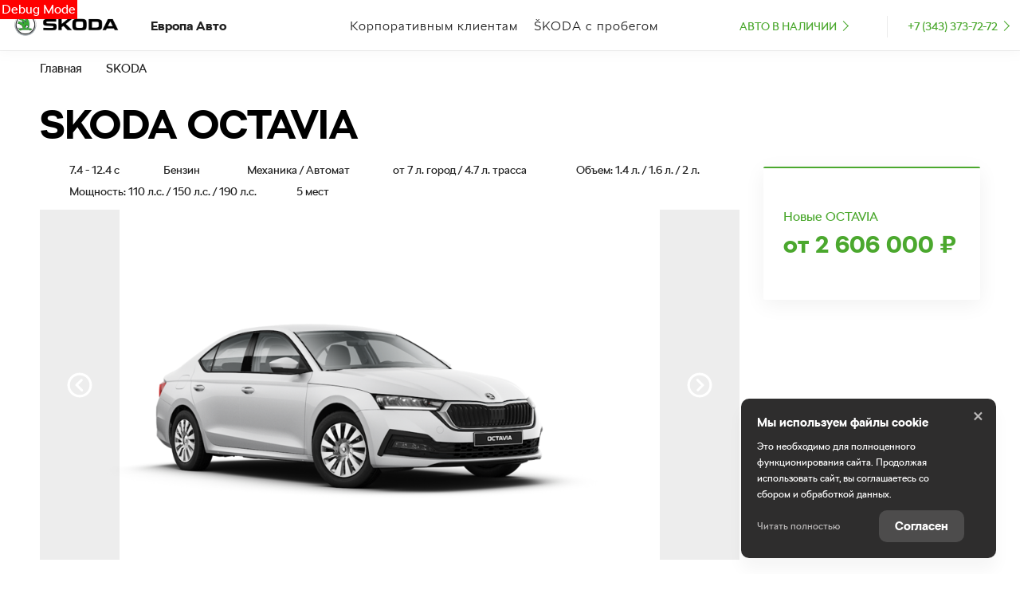

--- FILE ---
content_type: text/html; charset=utf-8
request_url: https://cars.europa-avto.ru/brands/model-show/skoda/octavia-2020
body_size: 209027
content:
<!DOCTYPE html><html lang="ru" class=""><head><style type="text/css">[uib-tooltip-popup].tooltip.top-left > .tooltip-arrow,[uib-tooltip-popup].tooltip.top-right > .tooltip-arrow,[uib-tooltip-popup].tooltip.bottom-left > .tooltip-arrow,[uib-tooltip-popup].tooltip.bottom-right > .tooltip-arrow,[uib-tooltip-popup].tooltip.left-top > .tooltip-arrow,[uib-tooltip-popup].tooltip.left-bottom > .tooltip-arrow,[uib-tooltip-popup].tooltip.right-top > .tooltip-arrow,[uib-tooltip-popup].tooltip.right-bottom > .tooltip-arrow,[uib-tooltip-html-popup].tooltip.top-left > .tooltip-arrow,[uib-tooltip-html-popup].tooltip.top-right > .tooltip-arrow,[uib-tooltip-html-popup].tooltip.bottom-left > .tooltip-arrow,[uib-tooltip-html-popup].tooltip.bottom-right > .tooltip-arrow,[uib-tooltip-html-popup].tooltip.left-top > .tooltip-arrow,[uib-tooltip-html-popup].tooltip.left-bottom > .tooltip-arrow,[uib-tooltip-html-popup].tooltip.right-top > .tooltip-arrow,[uib-tooltip-html-popup].tooltip.right-bottom > .tooltip-arrow,[uib-tooltip-template-popup].tooltip.top-left > .tooltip-arrow,[uib-tooltip-template-popup].tooltip.top-right > .tooltip-arrow,[uib-tooltip-template-popup].tooltip.bottom-left > .tooltip-arrow,[uib-tooltip-template-popup].tooltip.bottom-right > .tooltip-arrow,[uib-tooltip-template-popup].tooltip.left-top > .tooltip-arrow,[uib-tooltip-template-popup].tooltip.left-bottom > .tooltip-arrow,[uib-tooltip-template-popup].tooltip.right-top > .tooltip-arrow,[uib-tooltip-template-popup].tooltip.right-bottom > .tooltip-arrow,[uib-popover-popup].popover.top-left > .arrow,[uib-popover-popup].popover.top-right > .arrow,[uib-popover-popup].popover.bottom-left > .arrow,[uib-popover-popup].popover.bottom-right > .arrow,[uib-popover-popup].popover.left-top > .arrow,[uib-popover-popup].popover.left-bottom > .arrow,[uib-popover-popup].popover.right-top > .arrow,[uib-popover-popup].popover.right-bottom > .arrow,[uib-popover-html-popup].popover.top-left > .arrow,[uib-popover-html-popup].popover.top-right > .arrow,[uib-popover-html-popup].popover.bottom-left > .arrow,[uib-popover-html-popup].popover.bottom-right > .arrow,[uib-popover-html-popup].popover.left-top > .arrow,[uib-popover-html-popup].popover.left-bottom > .arrow,[uib-popover-html-popup].popover.right-top > .arrow,[uib-popover-html-popup].popover.right-bottom > .arrow,[uib-popover-template-popup].popover.top-left > .arrow,[uib-popover-template-popup].popover.top-right > .arrow,[uib-popover-template-popup].popover.bottom-left > .arrow,[uib-popover-template-popup].popover.bottom-right > .arrow,[uib-popover-template-popup].popover.left-top > .arrow,[uib-popover-template-popup].popover.left-bottom > .arrow,[uib-popover-template-popup].popover.right-top > .arrow,[uib-popover-template-popup].popover.right-bottom > .arrow{top:auto;bottom:auto;left:auto;right:auto;margin:0;}[uib-popover-popup].popover,[uib-popover-html-popup].popover,[uib-popover-template-popup].popover{display:block !important;}</style><style type="text/css">.uib-position-measure{display:block !important;visibility:hidden !important;position:absolute !important;top:-9999px !important;left:-9999px !important;}.uib-position-scrollbar-measure{position:absolute !important;top:-9999px !important;width:50px !important;height:50px !important;overflow:scroll !important;}.uib-position-body-scrollbar-measure{overflow:scroll !important;}</style><style type="text/css">@charset "UTF-8";[ng\:cloak],[ng-cloak],[data-ng-cloak],[x-ng-cloak],.ng-cloak,.x-ng-cloak,.ng-hide:not(.ng-hide-animate){display:none !important;}ng\:form{display:block;}.ng-animate-shim{visibility:hidden;}.ng-anchor{position:absolute;}</style>
    <title>SKODA OCTAVIA  - цены, комплектации и характеристики, кредит - Европа Авто</title>

            <meta property="og:locale" content="ru_RU">
        <meta property="og:site_name" content="cars.europa-avto.ru">
        <meta charset="UTF-8">
        <meta name="keywords" content="">
        <meta name="description" content="    Комплектации, цена и технические характеристики  SKODA OCTAVIA. Автомобили  SKODA у официального дилера в  Екатеринбург - Европа Авто.
">
        <meta http-equiv="X-UA-Compatible" content="IE=edge">
        <meta name="SKYPE_TOOLBAR" content="SKYPE_TOOLBAR_PARSER_COMPATIBLE">
        <meta name="format-detection" content="telephone=no">
                            <meta name="viewport" content="width=device-width">
                <meta name="HandheldFriendly" content="True">
                                    <script type="application/ld+json">
        {
            "@context": "http://schema.org",
            "@type": "Product",
            "name": "OCTAVIA",
            "description": "Комплектации, цена и технические характеристики  SKODA OCTAVIA. Автомобили  SKODA у официального дилера в  Екатеринбург - Европа Авто.",
            "image": "",
            "brand": "SKODA",
            "offers": {
                "@type": "Offer",
                "availability": "InStock",
                "url":"https://cars.europa-avto.ru/brands/model-show/skoda/octavia-2020",
                "price": "2606000",
                "priceCurrency": "руб."
            }
        }
    </script>
                    
                            <link rel="canonical" href="https://cars.europa-avto.ru/brands/model-show/skoda/octavia-2020">
                    
    
        <meta property="og:type" content="website">
<meta property="og:url" content="https://cars.europa-avto.ru/brands/model-show/skoda/octavia-2020">
<meta property="og:title" content="SKODA OCTAVIA  - цены, комплектации и характеристики, кредит - Европа Авто">
<meta property="og:description" content="    Комплектации, цена и технические характеристики  SKODA OCTAVIA. Автомобили  SKODA у официального дилера в  Екатеринбург - Европа Авто.
">
    <meta property="og:image" content="https://b4051664-be9e-4979-89c4-770444c116cd.selcdn.net/media/cache/carsskodaeurope/company_logo_social/tradeins.space/uploads/photo/7256045/294acb82c4c7049a4cd080ed54983db09850dbe9.png?v112">

<meta name="twitter:card" content="summary">
<meta name="twitter:site" content="@tradeins">
<meta name="twitter:title" content="SKODA OCTAVIA  - цены, комплектации и характеристики, кредит - Европа Авто">
<meta name="twitter:description" content="    Комплектации, цена и технические характеристики  SKODA OCTAVIA. Автомобили  SKODA у официального дилера в  Екатеринбург - Европа Авто.
">
<meta name="twitter:creator" content="@tradeins">
    <meta name="twitter:image" content="https://b4051664-be9e-4979-89c4-770444c116cd.selcdn.net/media/cache/carsskodaeurope/company_logo_social/tradeins.space/uploads/photo/7256045/294acb82c4c7049a4cd080ed54983db09850dbe9.png?v112">

<meta name="mrc__share_title" content="SKODA OCTAVIA  - цены, комплектации и характеристики, кредит - Европа Авто">
<meta name="mrc__share_description" content="    Комплектации, цена и технические характеристики  SKODA OCTAVIA. Автомобили  SKODA у официального дилера в  Екатеринбург - Европа Авто.
">


            <style id="crucial-css">
            @charset "UTF-8";._vertical-align-middle{vertical-align:middle}html{font-family:sans-serif;-ms-text-size-adjust:100%;-webkit-text-size-adjust:100%}article,aside,details,figcaption,figure,footer,header,hgroup,main,menu,nav,section,summary{display:block}audio,canvas,progress,video{display:inline-block;vertical-align:baseline}audio:not([controls]){display:none;height:0}[hidden],template{display:none}a:active,a:hover{outline:0}abbr[title]{border-bottom:1px dotted}b,optgroup,strong{font-weight:700}dfn{font-style:italic}h1{font-size:2em;margin:.67em 0}mark{background:#ff0;color:#000}sub,sup{font-size:75%;line-height:0;position:relative;vertical-align:baseline}sup{top:-.5em}sub{bottom:-.25em}img{border:0;vertical-align:middle}svg:not(:root){overflow:hidden}pre,textarea{overflow:auto}code,kbd,pre,samp{font-family:monospace,monospace;font-size:1em}button,input,optgroup,select,textarea{color:inherit;font:inherit;margin:0}button{overflow:visible;background:0 0;border:0;padding:0}button,select{text-transform:none}button,html input[type=button],input[type=reset],input[type=submit]{-webkit-appearance:button;cursor:pointer}button[disabled],html input[disabled]{cursor:default}button::-moz-focus-inner,input::-moz-focus-inner{border:0;padding:0}input{line-height:normal}input[type=checkbox],input[type=radio]{box-sizing:border-box;padding:0}input[type=number]::-webkit-inner-spin-button,input[type=number]::-webkit-outer-spin-button{height:auto}input[type=search]{-webkit-appearance:textfield;box-sizing:content-box}input[type=search]::-webkit-search-cancel-button,input[type=search]::-webkit-search-decoration{-webkit-appearance:none}fieldset{border:1px solid silver;margin:0 2px;padding:.35em .625em .75em}legend{border:0;padding:0}table{border-collapse:collapse;border-spacing:0}td,th{padding:0}.ng-cloak,.x-ng-cloak,[data-ng-cloak],[ng-cloak],[ng\:cloak],[x-ng-cloak]{display:none!important}p{margin:0 0 10px;font-weight:400}.small,small{font-size:75%}ol ol,ol ul,ul ol,ul ul{margin-bottom:0}.list-unstyled{padding-left:0;list-style:none}.container{margin-right:auto;margin-left:auto}.container:after,.container:before{content:" ";display:table}.container:after{clear:both}@media (min-width:768px){.container{width:auto}}@media (min-width:992px){.container{width:992px}}.container-fluid{margin-right:auto;margin-left:auto;padding-left:10px;padding-right:10px}.container-fluid:after,.container-fluid:before{content:" ";display:table}.container-fluid:after{clear:both}.row{margin-left:-10px;margin-right:-10px}@media (min-width:1280px){.container{width:1240px}.row{margin-left:-15px;margin-right:-15px}}.row:after,.row:before{content:" ";display:table}.row:after{clear:both}.col-lg-1,.col-lg-10,.col-lg-11,.col-lg-12,.col-lg-2,.col-lg-3,.col-lg-4,.col-lg-5,.col-lg-6,.col-lg-7,.col-lg-8,.col-lg-9,.col-md-1,.col-md-10,.col-md-11,.col-md-12,.col-md-2,.col-md-3,.col-md-4,.col-md-5,.col-md-6,.col-md-7,.col-md-8,.col-md-9,.col-sm-1,.col-sm-10,.col-sm-11,.col-sm-12,.col-sm-2,.col-sm-3,.col-sm-4,.col-sm-5,.col-sm-6,.col-sm-7,.col-sm-8,.col-sm-9,.col-xs-1,.col-xs-10,.col-xs-11,.col-xs-12,.col-xs-2,.col-xs-3,.col-xs-4,.col-xs-5,.col-xs-6,.col-xs-7,.col-xs-8,.col-xs-9{position:relative;min-height:1px;padding-left:10px;padding-right:10px}.col-xs-1,.col-xs-10,.col-xs-11,.col-xs-12,.col-xs-2,.col-xs-3,.col-xs-4,.col-xs-5,.col-xs-6,.col-xs-7,.col-xs-8,.col-xs-9{float:left}.col-xs-1{width:8.3333333333%}.col-xs-2{width:16.6666666667%}.col-xs-3{width:25%}.col-xs-4{width:33.3333333333%}.col-xs-5{width:41.6666666667%}.col-xs-6{width:50%}.col-xs-7{width:58.3333333333%}.col-xs-8{width:66.6666666667%}.col-xs-9{width:75%}.col-xs-10{width:83.3333333333%}.col-xs-11{width:91.6666666667%}.col-xs-12{width:100%}.col-xs-offset-0{margin-left:0}.col-xs-offset-1{margin-left:8.3333333333%}.col-xs-offset-2{margin-left:16.6666666667%}.col-xs-offset-3{margin-left:25%}.col-xs-offset-4{margin-left:33.3333333333%}.col-xs-offset-5{margin-left:41.6666666667%}.col-xs-offset-6{margin-left:50%}.col-xs-offset-7{margin-left:58.3333333333%}.col-xs-offset-8{margin-left:66.6666666667%}.col-xs-offset-9{margin-left:75%}.col-xs-offset-10{margin-left:83.3333333333%}.col-xs-offset-11{margin-left:91.6666666667%}.col-xs-offset-12{margin-left:100%}@media (min-width:768px){.col-sm-1,.col-sm-10,.col-sm-11,.col-sm-12,.col-sm-2,.col-sm-3,.col-sm-4,.col-sm-5,.col-sm-6,.col-sm-7,.col-sm-8,.col-sm-9{float:left}.col-sm-1{width:8.3333333333%}.col-sm-2{width:16.6666666667%}.col-sm-3{width:25%}.col-sm-4{width:33.3333333333%}.col-sm-5{width:41.6666666667%}.col-sm-6{width:50%}.col-sm-7{width:58.3333333333%}.col-sm-8{width:66.6666666667%}.col-sm-9{width:75%}.col-sm-10{width:83.3333333333%}.col-sm-11{width:91.6666666667%}.col-sm-12{width:100%}.col-sm-offset-0{margin-left:0}.col-sm-offset-1{margin-left:8.3333333333%}.col-sm-offset-2{margin-left:16.6666666667%}.col-sm-offset-3{margin-left:25%}.col-sm-offset-4{margin-left:33.3333333333%}.col-sm-offset-5{margin-left:41.6666666667%}.col-sm-offset-6{margin-left:50%}.col-sm-offset-7{margin-left:58.3333333333%}.col-sm-offset-8{margin-left:66.6666666667%}.col-sm-offset-9{margin-left:75%}.col-sm-offset-10{margin-left:83.3333333333%}.col-sm-offset-11{margin-left:91.6666666667%}.col-sm-offset-12{margin-left:100%}}@media (min-width:992px){.col-md-1,.col-md-10,.col-md-11,.col-md-12,.col-md-2,.col-md-3,.col-md-4,.col-md-5,.col-md-6,.col-md-7,.col-md-8,.col-md-9{float:left}.col-md-1{width:8.3333333333%}.col-md-2{width:16.6666666667%}.col-md-3{width:25%}.col-md-4{width:33.3333333333%}.col-md-5{width:41.6666666667%}.col-md-6{width:50%}.col-md-7{width:58.3333333333%}.col-md-8{width:66.6666666667%}.col-md-9{width:75%}.col-md-10{width:83.3333333333%}.col-md-11{width:91.6666666667%}.col-md-12{width:100%}.col-md-offset-0{margin-left:0}.col-md-offset-1{margin-left:8.3333333333%}.col-md-offset-2{margin-left:16.6666666667%}.col-md-offset-3{margin-left:25%}.col-md-offset-4{margin-left:33.3333333333%}.col-md-offset-5{margin-left:41.6666666667%}.col-md-offset-6{margin-left:50%}.col-md-offset-7{margin-left:58.3333333333%}.col-md-offset-8{margin-left:66.6666666667%}.col-md-offset-9{margin-left:75%}.col-md-offset-10{margin-left:83.3333333333%}.col-md-offset-11{margin-left:91.6666666667%}.col-md-offset-12{margin-left:100%}}@media (min-width:1280px){.col-lg-1,.col-lg-10,.col-lg-11,.col-lg-12,.col-lg-2,.col-lg-3,.col-lg-4,.col-lg-5,.col-lg-6,.col-lg-7,.col-lg-8,.col-lg-9{float:left}.col-lg-1{width:8.3333333333%}.col-lg-2{width:16.6666666667%}.col-lg-3{width:25%}.col-lg-4{width:33.3333333333%}.col-lg-5{width:41.6666666667%}.col-lg-6{width:50%}.col-lg-7{width:58.3333333333%}.col-lg-8{width:66.6666666667%}.col-lg-9{width:75%}.col-lg-10{width:83.3333333333%}.col-lg-11{width:91.6666666667%}.col-lg-12{width:100%}.col-lg-offset-0{margin-left:0}.col-lg-offset-1{margin-left:8.3333333333%}.col-lg-offset-2{margin-left:16.6666666667%}.col-lg-offset-3{margin-left:25%}.col-lg-offset-4{margin-left:33.3333333333%}.col-lg-offset-5{margin-left:41.6666666667%}.col-lg-offset-6{margin-left:50%}.col-lg-offset-7{margin-left:58.3333333333%}.col-lg-offset-8{margin-left:66.6666666667%}.col-lg-offset-9{margin-left:75%}.col-lg-offset-10{margin-left:83.3333333333%}.col-lg-offset-11{margin-left:91.6666666667%}.col-lg-offset-12{margin-left:100%}}body,html{height:100%}ol,ul{margin-top:0;padding-left:0;list-style-type:none;margin-bottom:0}[calltracking] small{opacity:1!important}.grecaptcha-badge{display:none!important}*,:after,:before{box-sizing:border-box}html{font-size:10px;-webkit-tap-highlight-color:transparent}:root{font-family:Skoda Pro,Verdana,sans-serif;font-size:16px;line-height:1.25;color:#222;background-color:#fff}html.fonts-loading *{font-family:Verdana,sans-serif!important}@media (min-width:1440px){:root{font-size:18px}}button,input,select,textarea{font-family:inherit;font-size:inherit;line-height:inherit}a{color:#4ba82e;border-color:transparent;background-color:transparent;text-decoration:none}a:hover{color:#48cc1e;border-color:transparent;background-color:transparent;text-decoration:none}a.active,a.active.focus,a.focus,a:active,a:active:focus,a:focus{outline:0;box-shadow:none;background-color:transparent;border-color:transparent;text-decoration:none;color:#48cc1e}figure{margin:0}.img-responsive{display:block;max-width:100%;height:auto}.img-rounded{border-radius:3px}hr{box-sizing:content-box;height:0;margin-top:20px;margin-bottom:20px;border:0;border-top:1px solid #fafafa}.grey{color:#222}.sr-only,.tns-visually-hidden{position:absolute;width:1px;height:1px;margin:-1px;padding:0;overflow:hidden;clip:rect(0,0,0,0);border:0}.sr-only-focusable:active,.sr-only-focusable:focus{position:static;width:auto;height:auto;margin:0;overflow:visible;clip:auto}[role=button]{cursor:pointer}.site-wrapper{min-height:100%;display:-webkit-flex;display:-ms-flexbox;display:flex;-webkit-flex-direction:column;-ms-flex-direction:column;flex-direction:column;overflow:hidden;background:0 0;width:100%}.svg-icon{position:relative;display:inline-block;width:25px;height:20px;overflow:hidden;fill:#4ba82e;transition:fill .1s ease-in-out}.btn .svg-icon_inverted,.svg-icon_inverted{fill:#fff}.btn .svg-icon_info,.btn .svg-icon_primary,.btn .svg-icon_success,.svg-icon_info,.svg-icon_primary,.svg-icon_success{fill:#4ba82e}.btn .svg-icon_dark,.btn .svg-icon_default,.svg-icon_dark,.svg-icon_default{fill:#222}.btn .svg-icon_gray-light,.svg-icon_gray-light{fill:#e7e7e7}.svg-icon_correct{-webkit-transform:none;transform:none}.container{padding-left:20px;padding-right:20px}@media (min-width:1280px){.container{padding-left:30px;padding-right:30px}}@media (min-width:992px){.container_half{width:496px;padding-top:20px;padding-bottom:20px}.container_start{margin-left:auto;margin-right:0;padding-right:10px;padding-left:20px}}@media (min-width:1280px){.container_half{width:620px;padding-top:60px;padding-bottom:60px}.container_start{padding-left:30px}}@media (min-width:992px){.container_end{margin-left:0;margin-right:auto;padding-left:10px;padding-right:20px}.container .container{padding-left:0;padding-right:0;width:auto}}.container .container{padding-left:0;padding-right:0}@media (min-width:1280px){.container_end{padding-right:30px}.container .container{padding-left:0;padding-right:0;width:auto}}.header-main{font-size:13px;border-bottom:1px solid #eee}.header-main__sticky-part{position:relative;z-index:1001;transition:box-shadow .2s ease-out;-webkit-transform:translateZ(0);transform:translateZ(0)}.header-main__container{position:relative;min-height:50px}.header-main__company{float:left;margin-left:-6px}.header-main__cabinet-link{margin-left:18px;border-left:1px solid #eee;padding-left:18px;padding-right:0;float:left}.header-main__dropdown{position:absolute;top:100%;right:0;width:100%;background:#fff;display:none;box-shadow:0 0 20px 0 rgba(0,0,0,.13);z-index:1010;font-size:16px}@media (min-width:1280px){.header-main__dropdown{font-size:18px}}.header-main__dropdown_active{display:block}.header-main__dropdown_hidden{display:none}.header-main__dropdown-toggler{margin:0;background-color:#fff;position:absolute;top:1px;right:0;border:none;border-left:1px solid #eee;display:block;border-radius:0}.header-main__dropdown-toggler .icon-bar{display:block;background:#4ba82e;border-radius:1px}.header-main__dropdown-toggler .icon-bar:focus{box-shadow:none;outline:0}.header-main__dropdown-toggler_active{box-shadow:0 0 20px 0 rgba(0,0,0,.13)}.header-main__dropdown-toggler_active .icon-bar{background:#6ab851}.header-main__dropdown-toggler_hidden{display:none}.header-main__link-list{margin-top:20px}.header-main__app{display:inline-block;margin:20px 16px 0 0}.header-main__mobile{margin-top:-1px}.header-main__mobile-accordion{display:block!important}.header-main__basket{display:none}.header-main__models{z-index:1030}.header-main__dealer-logo-wrap{display:inline-block}@media (min-width:768px){.header-main{display:block;padding:0}.header-main__sticky-part{background:#fff;-webkit-filter:drop-shadow(0 3px 8px rgba(0, 0, 0, .03));filter:drop-shadow(0 3px 8px rgba(0, 0, 0, .03))}.header-main__dropdown{padding-top:30px}.header-main__company-name{left:20px;bottom:1px;text-align:left;font-size:smaller}.header-main__cabinet-link{float:right}.header-main__mobile-accordion{display:none!important}.header-main__link-list{margin-top:0}.header-main__basket{display:-webkit-flex;display:-ms-flexbox;display:flex}.header-main__dropdown-toggler_additional,.header-main__dropdown_additional{display:none}}@media (min-width:1280px){.header-main{font-size:13px}.header-main__dropdown{margin-left:0}.header-main__company-name{left:auto;font-size:small}}@media (min-width:992px){.header-main__btn-wrap,.header-main__dropdown-toggler,.header-main__dropdown_active,.header-main__menu,.header-main__menu-toggler,.header-main__mobile{display:none}.header-main__company-name{bottom:5px}.header-main__container{min-height:0}.header-main_stick .header-main__sticky-part{position:fixed;top:0;left:0;right:0;z-index:1030;box-shadow:0 0 20px 0 rgba(0,0,0,.13)}}.header-main_stick-v2 .header-main__sticky-part{background:#fff;box-shadow:0 0 7px 0 rgba(0,0,0,.17)}.header-main_stick-v2.header-main_sticked .header-main__container{border-bottom-color:#fff}@media print{.header-main{display:none}}.topbar{background-color:#4ba82e;line-height:50px;font-size:14px;color:#fff}.topbar__phone{font-family:Skoda Pro,Verdana,sans-serif;color:inherit;padding:5px 10px}.fonts-loading .topbar__phone{font-family:Verdana,sans-serif!important}.topbar__phone:focus,.topbar__phone:focus:active,.topbar__phone:hover{color:inherit}.topbar__time{display:inline-block;vertical-align:middle;font-size:10px;font-family:Skoda Pro,Verdana,sans-serif;text-transform:uppercase;letter-spacing:1.5px;color:#fff;padding:4px 10px;background-color:#6ab851;border-radius:3px;margin-left:5px;line-height:1}.fonts-loading .topbar__time{font-family:Verdana,sans-serif!important}.topbar__time_hidden-xs{display:none}.topbar__socicons{display:inline-block;margin-left:15px;float:right}.topbar__aside{margin-left:-10px;display:none}@media (min-width:768px){.topbar__socicons{float:none;line-height:1}.topbar__time_hidden-xs{display:inline-block}.topbar__time_hidden-md{display:none}}@media (min-width:992px){.topbar__aside{display:block}.topbar__contacts{float:right}}@media print{.topbar{display:none}}.fonts-loading .topbar-menu{font-family:Verdana,sans-serif!important}.topbar-menu:after,.topbar-menu:before{content:" ";display:table}.topbar-menu:after{clear:both}.topbar-menu__item{text-decoration:none;padding-left:10px;padding-right:10px;float:left;outline:0}.topbar-menu__item:focus,.topbar-menu__item:focus:active{color:rgba(255,255,255,.6);box-shadow:none;outline:0}.company{height:49px;vertical-align:middle;transition:height .2s ease-out}.company__svg{height:28px;vertical-align:middle;position:relative;top:10px;transition:fill .2s ease-out}.company__svg_logo{width:28px}.company__svg_name{width:127px;display:none}.company__svg_visible{display:inline-block}.company__container .logo-list__img{height:40px;max-width:75px;object-fit:contain}@media (min-width:480px){.company__svg_name{display:inline-block}}@media (min-width:768px){.company__svg_name{display:none}}@media (min-width:992px){.company{height:88px}.company__svg{top:28px}.company__svg_name{display:inline-block}}@media (min-width:1280px){.company__svg{height:40px;top:23px}.company__svg_logo{width:42px}.company__svg_name{width:178px}}.company_large .company__svg{height:40px;top:23px}.company_large .company__svg_logo{width:42px}.company_large .company__svg_name{width:178px}@media (min-width:992px){.company_compressed{height:54px}.company_compressed .company__svg{top:12px}.company_compressed .company__svg_name{width:127px;height:28px}}@media (min-width:1280px){.company_compressed .company__svg{top:7px}.company_compressed .company__svg_logo{width:34px}}.company__container{padding-bottom:20px}.switch-locale{display:none}@media (min-width:992px){.switch-locale{display:-webkit-flex;display:-ms-flexbox;display:flex;-webkit-align-items:center;-ms-flex-align:center;align-items:center}.switch-locale__btn-toggle{display:-webkit-flex;display:-ms-flexbox;display:flex;-webkit-align-items:center;-ms-flex-align:center;align-items:center;color:#444;font-weight:600}.switch-locale__btn-icon{margin-right:5px;width:30px;height:30px}.switch-locale__btn-icon-close{width:10px;height:10px;position:absolute;right:20px;top:30px}.switch-locale__dropdown-menu.dropdown-menu{left:auto;right:0;padding:20px;border:none;box-shadow:0 10px 20px rgba(0,0,0,.1)}.switch-locale__popover-title{font-size:18px;font-weight:600;margin-bottom:20px}.switch-locale__link{position:relative;padding-left:30px;display:block;margin-bottom:20px;font-size:15px;line-height:25px}.switch-locale__link::after,.switch-locale__link::before{content:'';display:block;width:20px;height:20px;border-radius:50%;position:absolute;top:5px;left:0}.switch-locale__link::before{background-color:#fff;border:1px solid #eee}.switch-locale__link.active::after{background-color:#fff;border:5px solid #000}}.switch-locale_mobile{display:-webkit-flex;display:-ms-flexbox;display:flex;margin-top:auto}.switch-locale_mobile .switch-locale__link{color:#444;font-weight:600;font-size:15px;line-height:20px;margin-left:10px;opacity:.5}.switch-locale_mobile .switch-locale__link.active{opacity:1}.accordion-menu{padding:0;display:block;border-bottom:1px solid #ececec}.accordion-menu:after,.accordion-menu:before{content:" ";display:table}.accordion-menu:after{clear:both}.accordion-menu__item{list-style-type:none;display:block;border-top:1px solid #ececec;position:relative}.accordion-menu__link{display:block;padding:11px 20px;text-decoration:none}.accordion-menu__link:active,.accordion-menu__link:focus{text-decoration:none}.accordion-menu__link_info{color:#4ba82e}.accordion-menu__more{display:none}.accordion-menu__more.open .accordion-menu__link{color:#000}.accordion-menu__arrow{position:absolute;top:0;right:0;padding:11px 20px;z-index:-1}.accordion-menu__caret{width:10px;height:20px;vertical-align:middle;transition:-webkit-transform .2s ease-out;transition:transform .2s ease-out;transition:transform .2s ease-out,-webkit-transform .2s ease-out}.accordion-menu__caret_forward{-webkit-transform:rotate(90deg);transform:rotate(90deg)}@media (min-width:992px){.accordion-menu__more{display:block}.accordion-menu__arrow{display:none}.accordion-menu__item{border-top:0}.accordion-menu__more .accordion-menu__link_header-menu:hover{border-bottom:2px solid transparent}}@media (min-width:1280px){.accordion-menu__item_header-menu+.accordion-menu__item_header-menu{margin-left:13px}.accordion-menu__link_header-menu{font-size:12px}.accordion-menu .icon-caret-small-cornered-down{height:11px}}@media (max-width:991px){.accordion-menu__item_has-submenu .accordion-menu__arrow{z-index:initial}.accordion-menu__item_collapsed>.accordion-menu{display:none}.accordion-menu__item_collapsed .accordion-menu__arrow>.accordion-menu__caret{-webkit-transform:rotate(-180deg);transform:rotate(-180deg)}}.accordion-menu_level-1{margin-left:-20px;margin-right:-20px}.accordion-menu__item_level-1{background:0 0;font-size:18px}.accordion-menu__link_level-1{color:#4ba82e;font-size:18px}.accordion-menu__link_level-1.important{color:#4ba82e}.accordion-menu_level-2{border-bottom:0}.accordion-menu__link_level-2{color:#222;font-size:16px}.accordion-menu__link_level-2.important .accordion-menu__text{position:relative}.accordion-menu__link_level-2.important .accordion-menu__text::after{content:'%';display:inline-block;font-weight:700;color:#fff;vertical-align:middle;white-space:nowrap;text-align:center;background-color:#4ba82e;border-radius:10px;width:21px;height:21px;line-height:21px;position:absolute;left:100%;margin-left:6px;bottom:0}@media (min-width:768px){.accordion-menu__item.hover>.accordion-menu,.accordion-menu_hoverable .accordion-menu__item:hover>.accordion-menu{display:block}.accordion-menu__link_level-1:hover>.accordion-menu__text{text-decoration:none;border-bottom-color:rgba(72,204,30,.5);color:#48cc1e}.accordion-menu__link_level-2:hover>.accordion-menu__text{text-decoration:none;border-bottom-color:rgba(34,34,34,.5);color:#222}.accordion-menu__container_level-2{width:auto}}.accordion-menu_header{margin-left:-20px;margin-right:-20px;display:none;border-bottom:0}.accordion-menu_header:after,.accordion-menu_header:before{content:" ";display:table}.accordion-menu_header:after{clear:both}.accordion-menu_header .accordion-menu_active{box-shadow:0 2px 24px 0 rgba(0,0,0,.13)}.accordion-menu_header .accordion-menu__link{transition:padding .3s ease-out}.accordion-menu_header .accordion-menu__item_more{display:none}.accordion-menu_header .accordion-menu__arrow_more{display:inline-block;position:relative;padding:0}.accordion-menu_header .accordion-menu__caret_more{display:inline-block;width:8px;height:16px;margin-left:3px}.accordion-menu__container_level-2{margin:0 auto;padding-left:20px;padding-right:20px;padding-bottom:20px}.accordion-menu__container_level-2:after,.accordion-menu__container_level-2:before{content:" ";display:table}.accordion-menu__container_level-2:after{clear:both}@media (min-width:992px){.accordion-menu__container_level-2{width:992px}.accordion-menu_header{float:right}}@media (min-width:768px){.accordion-menu_header{margin-left:0;margin-right:0;border-top-color:transparent;border-bottom:0;display:block}.accordion-menu_header .accordion-menu__item{padding:0;margin:0;border-bottom:0;float:left;position:relative}.accordion-menu_header .accordion-menu__item_first{margin-left:0}.accordion-menu_header .accordion-menu__item_more{display:block}.accordion-menu_header .accordion-menu__link{border:0;position:relative;margin:0}.accordion-menu_header .accordion-menu__arrow{display:none}.accordion-menu_header .active>.accordion-menu__link{color:#000}.accordion-menu_header .active>.accordion-menu__link::before{width:100%;border-color:#4ba82e;opacity:1}}@media (min-width:1280px){.accordion-menu__container_level-2{width:1240px;padding-left:30px;padding-right:30px;padding-bottom:30px}.accordion-menu_header .accordion-menu__item_first{margin-left:0}.accordion-menu_header .accordion-menu__link{font-size:13px;line-height:20px}}.accordion-menu_header .accordion-menu__link_level-1{text-transform:uppercase;font-family:Skoda Pro,Verdana,sans-serif;letter-spacing:1px;line-height:20px}.fonts-loading .accordion-menu_header .accordion-menu__link_level-1{font-family:Verdana,sans-serif!important;font-size:15px;letter-spacing:.3px;word-spacing:1.2px}.accordion-menu_header .accordion-menu__item_level-1{border-top:0;border-bottom:1px solid #ececec}.accordion-menu_header .accordion-menu__item_level-1:last-of-type{border-bottom:0}@media (min-width:768px){.accordion-menu_header .accordion-menu__item_level-1{border-bottom:0;margin-left:15px}.accordion-menu_header .accordion-menu__link_level-1{padding:14px 0;font-size:10px}.accordion-menu_header .accordion-menu__link_level-1::before{content:"";border-bottom:2px solid transparent;width:0%;position:absolute;bottom:0;left:0;opacity:.5;transition:width .4s ease-out}}@media (min-width:1280px){.accordion-menu_header .accordion-menu__item_level-1{border-bottom:0;margin-left:20px}.accordion-menu_header .accordion-menu__link_level-1{font-size:13px}}.accordion-menu_header .accordion-menu__link_level-2{font-weight:400;letter-spacing:0;font-size:16px;color:#4ba82e}.accordion-menu_header .accordion-menu__link_level-2.active{font-weight:700;color:#000}.accordion-menu_header .accordion-menu__item_level-2{background:0 0}.accordion-menu_header .accordion-menu_level-2_show{display:block}@media (min-width:768px){.accordion-menu_header .accordion-menu_level-2{position:absolute;left:0;top:100%;z-index:1000;display:none;background-color:#fff;min-width:100%;border:0}.accordion-menu_header .accordion-menu_level-2_show{display:block}}@media (min-width:992px){.accordion-menu_header .accordion-menu__item_level-1{border-bottom:0;margin-left:20px}.accordion-menu_header .accordion-menu__link_level-1{padding:34px 0}.accordion-menu_header .accordion-menu_level-2{min-width:200px}}.accordion-menu_header .accordion-menu__icon_cabinet{margin-right:10px;height:20px;vertical-align:middle}.accordion-menu_header .accordion-menu__text_cabinet{vertical-align:middle}@media (min-width:768px){.accordion-menu_header .accordion-menu__link:focus::before,.accordion-menu_header .accordion-menu__link:hover::before{width:100%;border-color:#4ba82e}.accordion-menu_header .accordion-menu__link_more:hover::before{display:none}.accordion-menu_with-cabinet{float:left}.accordion-menu_header.accordion-menu_cabinet{float:right}.accordion-menu_header .accordion-menu__item_cabinet{margin-left:0}.accordion-menu_header .accordion-menu__text_cabinet{display:none}.accordion-menu_header .accordion-menu__icon_cabinet{margin-right:0}}@media (min-width:992px){.accordion-menu_header .accordion-menu__link_cabinet{text-align:center;border:0;max-width:200px;white-space:nowrap;text-overflow:ellipsis;overflow:hidden}.accordion-menu_header .accordion-menu__text_cabinet{display:inline}.accordion-menu_header .accordion-menu__icon_cabinet{margin-right:7px;margin-top:0;margin-bottom:0;width:20px}}@media (min-width:1280px){.accordion-menu_header .accordion-menu__icon_cabinet{width:25px}}.location-phones{display:block;font-family:Skoda Pro,Verdana,sans-serif;text-align:center;vertical-align:middle;margin-right:10px;padding-top:13px}.fonts-loading .location-phones{font-family:Verdana,sans-serif!important}.location-phones__item{display:inline-block;padding:5px 10px}.location-phones__title{display:block;font-weight:400;line-height:1}.location-phones__value{display:block;color:#4ba82e;font-size:14px;font-weight:300;line-height:1.5;padding:5px 5px 10px;white-space:nowrap}.location-phones__phone{white-space:nowrap}@media (min-width:768px){.location-phones{display:inline-block}.location-phones:after,.location-phones:before{content:" ";display:table}.location-phones:after{clear:both}.location-phones__item{float:left}}.location-phones__value:hover{text-decoration:underline}.pseudo-bg,.pseudo-img{background:#eee!important;border-color:#eee!important}.pseudo-text{background:#eee;color:#eee;display:inline-block;border-radius:4px}.pseudo-text::before{content:"\00a0"}.pseudo-text_separated{line-height:100%}.pseudo-stat{display:-webkit-flex;display:-ms-flexbox;display:flex;-webkit-align-items:center;-ms-flex-align:center;align-items:center}.pseudo-stat__img{width:50px;height:50px;margin-right:10px;border-radius:50%}.pseudo-stat__text{-webkit-flex-grow:1;-ms-flex-positive:1;flex-grow:1;-webkit-flex-shrink:1;-ms-flex-negative:1;flex-shrink:1;-webkit-flex-basis:auto;-ms-flex-preferred-size:auto;flex-basis:auto;display:-webkit-flex;display:-ms-flexbox;display:flex;-webkit-flex-direction:column;-ms-flex-direction:column;flex-direction:column}.pseudo-stat__line{margin-top:5px;margin-bottom:5px}.pseudo-icon{display:inline-block;background:#eee;border-radius:4px}.pseudo-icon_round{border-radius:50%}.pseudo-form-control{background:#eee;padding:11px 12px;border:1px solid #eee}.pseudo-form-control::before{content:" ";display:inline-block}body{position:relative;overflow-x:hidden;overflow-y:scroll;margin:0}*,::after,::before{box-sizing:border-box}.aside-brands,.breadcrumbs,.city-selection,.footer,.header-admin,.header-main__models,.keyvisual,.models-list,.phones-layer,.popover,.preload_hidden,.pswp,.scroll-up,.slice,.toolbar,.topmenu{display:none}.page-alerts,.preload_invisible{visibility:hidden}.modal{display:none}@media (print){body{overflow:visible}.page-loader{display:none}}.noselect{-webkit-user-select:none;-ms-user-select:none;-o-user-select:none;user-select:none}.noselect img{pointer-events:none}.phone-dealers__header{padding:0 20px}.phone-dealers__title{font-weight:600;font-size:26px;line-height:26px;margin-bottom:20px;font-family:Skoda Pro,Verdana,sans-serif}.phone-dealers__form{display:-webkit-flex;display:-ms-flexbox;display:flex;-webkit-justify-content:center;-ms-flex-pack:center;justify-content:center;margin-left:-10px;margin-right:-10px}.phone-dealers__form-group{-webkit-flex-grow:1;-ms-flex-positive:1;flex-grow:1;-webkit-flex-basis:50%;-ms-flex-preferred-size:50%;flex-basis:50%;min-width:50%;padding:0 10px 20px}.phone-dealers__phone-wrap{margin:0 10px 70px;height:250px}.phone-dealers__phone-wrap::before{content:'';display:block;position:absolute;top:-15px;left:0;right:0;bottom:auto;box-shadow:0 0 20px 20px #fff}.phone-dealers__phone-wrap::after{content:'';display:block;position:absolute;bottom:0;left:0;right:0;box-shadow:0 0 20px 20px #fff}@media (min-width:768px){.phone-dealers__header{padding:0 60px}.phone-dealers__phone-wrap{margin:0 10px 70px;height:350px}.phone-dealers__title{line-height:40px}}.tns-outer{padding:0!important}.tns-outer [hidden]{display:none!important}.tns-outer [aria-controls],.tns-outer [data-action]{cursor:pointer}.tns-slider{transition:all 0s}.tns-horizontal.tns-subpixel{white-space:nowrap}.tns-horizontal.tns-subpixel>.tns-item{display:inline-block;vertical-align:top;white-space:normal;position:relative;overflow:hidden}.tns-horizontal.tns-subpixel>.tns-item.tns-slide-active{z-index:1}.tns-horizontal.tns-no-subpixel:after{content:'';display:table;clear:both}.tns-horizontal.tns-no-subpixel>.tns-item{float:left}.tns-horizontal.tns-carousel.tns-no-subpixel>.tns-item{margin-right:-100%}.tns-no-calc{position:relative;left:0}.tns-gallery{position:relative;left:0;min-height:1px}.tns-gallery>.tns-item{position:absolute;left:-100%;transition:opacity 0s,-webkit-transform 0s;transition:transform 0s,opacity 0s;transition:transform 0s,opacity 0s,-webkit-transform 0s}.tns-gallery>.tns-slide-active{position:relative;left:auto!important}.tns-gallery>.tns-moving{transition:all .25s}.tns-autowidth{display:inline-block}.tns-lazy-img{transition:opacity .6s;opacity:.6}.tns-lazy-img.tns-complete{opacity:1}.tns-ah{transition:height 0s}.tns-ovh{overflow:hidden}.tns-visually-hidden{position:absolute;left:-10000em}.tns-transparent{opacity:0;visibility:hidden}.tns-fadeIn{opacity:1;z-index:0}.tns-fadeOut,.tns-normal{opacity:0;z-index:-1}.tns-vpfix{white-space:nowrap}.tns-vpfix>div,.tns-vpfix>li{display:inline-block}.tns-t-subp2{margin:0 auto;width:310px;position:relative;height:10px;overflow:hidden}.tns-t-ct{width:calc(100% * 70 / 3);position:absolute;right:0}.tns-t-ct:after{content:'';display:table;clear:both}.tns-t-ct>div{width:calc(100% / 70);height:10px;float:left}.tns-nav-active .tns-nav-button{background:#4ba82e}.header-main{height:51px}.header-main__container{display:-webkit-flex;display:-ms-flexbox;display:flex;-webkit-flex-wrap:wrap;-ms-flex-wrap:wrap;flex-wrap:wrap;padding-left:10px}.header-main__dealer-logo-wrap{margin-right:10px;max-width:35%}.header-main__dealer-logo{display:-webkit-inline-flex;display:-ms-inline-flexbox;display:inline-flex;-webkit-align-items:center;-ms-flex-align:center;align-items:center;height:50px}.header-main__dealer-logo-img{max-width:100%;max-height:100%}.header-main__company-name{position:relative;left:auto;bottom:auto;width:auto;padding-left:10px;padding-right:10px;max-height:60px;font-size:12px;max-width:150px;display:-webkit-flex;display:-ms-flexbox;display:flex;-webkit-flex-direction:column;-ms-flex-direction:column;flex-direction:column;-webkit-justify-content:center;-ms-flex-pack:center;justify-content:center;font-weight:300;text-align:left}.header-main__dropdown{border:1px solid #ececec;padding:0;box-shadow:0 300px 100px 100px rgba(0,0,0,.13)}.header-main__dropdown-toggler{padding:12px 19px 14px 16px;min-height:48px}.header-main__dropdown-toggler .icon-bar{background-color:#4ba82e;transition:-webkit-transform .3s ease-out;transition:transform .3s ease-out;transition:transform .3s ease-out,-webkit-transform .3s ease-out;width:24px;height:3px}.header-main__dropdown-toggler .icon-bar+.icon-bar{margin-top:7px}.header-main__dropdown-toggler_active{box-shadow:none}.header-main__dropdown-toggler_active .icon-bar{display:none}.header-main__dropdown-toggler_active .icon-bar:first-child{display:block;-webkit-transform:rotate(45deg);transform:rotate(45deg);position:relative;top:6px}.header-main__dropdown-toggler_active .icon-bar:last-child{display:block;-webkit-transform:rotate(-45deg);transform:rotate(-45deg);position:relative;bottom:4px}.header-main__locator-link-wrap{-webkit-align-items:center;-ms-flex-align:center;align-items:center;padding-left:30px;max-height:60px}.header-main__locator-link{display:-webkit-flex;display:-ms-flexbox;display:flex;-webkit-align-items:center;-ms-flex-align:center;align-items:center;text-transform:uppercase;font-size:14px;color:#4ba82e;position:relative;padding-right:13px;font-weight:500;margin-right:35px;white-space:nowrap}.header-main__locator-link::after{content:'';width:9px;height:9px;border-width:0 1px 1px 0;border-style:solid;border-color:#4ba82e;-webkit-transform:rotate(-45deg);transform:rotate(-45deg);position:absolute;top:3px;right:0}.header-main__locator-link.active,.header-main__locator-link.active.focus,.header-main__locator-link.active.hover,.header-main__locator-link.focus,.header-main__locator-link.hover,.header-main__locator-link:active,.header-main__locator-link:active:focus,.header-main__locator-link:active:hover,.header-main__locator-link:focus,.header-main__locator-link:hover{color:#398023}.header-main__locator-link.active.focus::after,.header-main__locator-link.active.hover::after,.header-main__locator-link.active::after,.header-main__locator-link.focus::after,.header-main__locator-link.hover::after,.header-main__locator-link:active::after,.header-main__locator-link:active:focus::after,.header-main__locator-link:active:hover::after,.header-main__locator-link:focus::after,.header-main__locator-link:hover::after{border-color:#398023}.header-main__dropdown-append{display:-webkit-flex;display:-ms-flexbox;display:flex;-webkit-align-items:stretch;-ms-flex-align:stretch;align-items:stretch;min-height:60px;-webkit-flex-wrap:wrap;-ms-flex-wrap:wrap;flex-wrap:wrap}.header-main__dropdown-append .phones{display:-webkit-flex;display:-ms-flexbox;display:flex;-webkit-align-items:center;-ms-flex-align:center;align-items:center;-webkit-justify-content:center;-ms-flex-pack:center;justify-content:center;-webkit-flex-grow:1;-ms-flex-positive:1;flex-grow:1}.header-main__locator-link-wrap{display:none}.header-main__locator-link-wrap_dropdown{display:-webkit-flex;display:-ms-flexbox;display:flex;border-right:1px solid #ececec}.header-main__mobile{padding-right:20px;padding-left:20px}@media (max-width:1279px){.header-main__locator-link-wrap_dropdown{-webkit-flex-grow:1;-ms-flex-positive:1;flex-grow:1;-webkit-justify-content:center;-ms-flex-pack:center;justify-content:center}}@media (min-width:768px){.header-main{height:auto}.header-main__container{width:100%;display:-webkit-flex;display:-ms-flexbox;display:flex;-webkit-align-items:stretch;-ms-flex-align:stretch;align-items:stretch;padding:3px 15px 0}.header-main__dealer-logo-wrap{margin-right:28px}.header-main__dealer-logo{width:136px;height:60px}.header-main__dealer-logo-img_native{width:136px;height:37px;position:relative;top:-3px}.header-main__locator-link-wrap{display:-webkit-flex;display:-ms-flexbox;display:flex;margin-left:auto}.fonts-loading .header-main__locator-link{font-size:14px;letter-spacing:-.3px}.header-main__company-name{font-size:14px;line-height:24px;max-width:initial;padding-right:10px;min-width:240px;max-width:370px}.header-main__company-name strong{font-size:16px}.fonts-loading .header-main__company-name strong{font-size:14px;letter-spacing:-.3px}.header-main__dropdown-append{-webkit-flex-wrap:nowrap;-ms-flex-wrap:nowrap;flex-wrap:nowrap}}@media (min-width:1280px){.header-main__container{-webkit-flex-wrap:nowrap;-ms-flex-wrap:nowrap;flex-wrap:nowrap}}@media (min-width:768px){.accordion-menu_header{-webkit-order:10;-ms-flex-order:10;order:10;width:100%}}@media (min-width:1280px){.accordion-menu_header{-webkit-order:initial;-ms-flex-order:initial;order:initial}}.accordion-menu_header .accordion-menu__link_level-1{padding:17px 20px;color:#000;font-weight:500;text-transform:none;font-size:16px}.accordion-menu_header .accordion-menu__link_level-1::before{display:none}.accordion-menu_header .accordion-menu__link_level-2{padding-left:40px;padding-right:40px}@media (min-width:768px){.accordion-menu_header .accordion-menu__item{position:static}.accordion-menu_header .accordion-menu__link_level-1{padding:20px 0;color:#222;font-weight:300}.accordion-menu_header .accordion-menu__container_level-2{display:-webkit-flex;display:-ms-flexbox;display:flex}.accordion-menu_header .accordion-menu_level-2{background-color:#fafafa;top:auto;border-bottom:1px solid #eee;border-top:1px solid #eee}.accordion-menu_header .accordion-menu__item_level-2{position:relative;-webkit-flex-basis:25%;-ms-flex-preferred-size:25%;flex-basis:25%}.accordion-menu_header .accordion-menu__item_level-2::before{content:'';display:block;width:6px;height:6px;background-color:#4ba82e;position:absolute;top:18px;left:0}.accordion-menu_header .accordion-menu__link_level-2{font-size:14px;color:#444;padding-left:30px;padding-right:30px}.accordion-menu_header .accordion-menu__item_level-1.hover .accordion-menu__link_level-1 .accordion-menu__text,.accordion-menu_header .accordion-menu__link_level-1:hover>.accordion-menu__text{color:#4ba82e}.accordion-menu_header .accordion-menu__item_level-1.hover .accordion-menu__link_level-1 .accordion-menu__text::before{content:'';display:block;width:10px;height:10px;background-color:#fafafa;border-color:#eee;border-width:1px 1px 0 0;border-style:solid;-webkit-transform:rotate(-45deg);transform:rotate(-45deg);position:absolute;top:calc(100% - 5px);left:calc(50% - 5px);z-index:1001}}.topbar-menu{font-family:Skoda Pro,Verdana,sans-serif;margin-left:auto;display:-webkit-flex;display:-ms-flexbox;display:flex;-webkit-align-items:stretch;-ms-flex-align:stretch;align-items:stretch}.topbar-menu__item{color:#222;text-transform:uppercase;font-size:14px;display:-webkit-flex;display:-ms-flexbox;display:flex;-webkit-align-items:center;-ms-flex-align:center;align-items:center}.topbar-menu__item.active,.topbar-menu__item.active.focus,.topbar-menu__item.active.hover,.topbar-menu__item.focus,.topbar-menu__item.hover,.topbar-menu__item:active,.topbar-menu__item:active:focus,.topbar-menu__item:active:hover,.topbar-menu__item:focus,.topbar-menu__item:hover{color:#398023;text-decoration:none;background:0 0}.phones{max-height:60px;display:none}.phones__link{display:-webkit-flex;display:-ms-flexbox;display:flex;-webkit-align-items:center;-ms-flex-align:center;align-items:center;text-transform:uppercase;font-size:14px;color:#4ba82e;position:relative;padding-right:13px;font-weight:500;white-space:nowrap}.phones__link::after{content:'';width:9px;height:9px;border-width:0 1px 1px 0;border-style:solid;border-color:currentColor;-webkit-transform:rotate(-45deg);transform:rotate(-45deg);position:absolute;top:8px;right:0}.phones__link.active,.phones__link.active.focus,.phones__link.active.hover,.phones__link.focus,.phones__link.hover,.phones__link:active,.phones__link:active:focus,.phones__link:active:hover,.phones__link:focus,.phones__link:hover{color:#398023;text-decoration:none;background:0 0}.fonts-loading .phones__link{font-size:14px;letter-spacing:-1.4px}@media (min-width:768px){.phones{display:-webkit-flex;display:-ms-flexbox;display:flex;-webkit-align-items:center;-ms-flex-align:center;align-items:center}.phones__item{margin-right:15px;padding-left:15px;border-left:1px solid #ececec}.phones__title{display:block;font-weight:300;text-align:right;overflow:hidden;max-height:2.5em}}@media (min-width:992px){.accordion-menu_header{float:none}.phones__item{margin-right:0;margin-left:15px}}.company_compressed{height:auto}        </style>
    
    <style>
        .fluid-width-video-wrapper {
            width: 100%;
            position: relative;
            padding: 0;
        }

        .fluid-width-video-wrapper iframe, .fluid-width-video-wrapper object, .fluid-width-video-wrapper embed {
            position: absolute;
            top: 0;
            left: 0;
            width: 100%;
            height: 100%;
        }

        .loading__text {
            color: #ef4123;
        }
        
    </style>

                                        <link rel="shortcut icon" type="image/x-icon" href="/favicon">
                    
                                                                        <link rel="apple-touch-icon" sizes="180x180" href="/favicon">
                        
            <link rel="prefetch" as="style" href="https://b4051664-be9e-4979-89c4-770444c116cd.selcdn.net/13.11.24_17-02/bundles/brandskoda2020/css/theme.min.css?v112">
    <style type="text/css">.ya-share2,.ya-share2 *{line-height:normal}.ya-share2 :link:hover,.ya-share2 :visited:hover{color:#000 !important}.ya-share2 input{color:inherit;font:inherit;margin:0;line-height:normal}.ya-share2__messenger-frame{display:none}.ya-share2__container.ya-share2__container_color-scheme_blackwhite .ya-share2__badge,.ya-share2__container.ya-share2__container_color-scheme_blackwhite .ya-share2__mobile-popup-badge{background-color:#000}.ya-share2__container.ya-share2__container_color-scheme_whiteblack .ya-share2__badge,.ya-share2__container.ya-share2__container_color-scheme_whiteblack .ya-share2__mobile-popup-badge{background-color:#fff}.ya-share2__container.ya-share2__container_color-scheme_whiteblack .ya-share2__popup-body .ya-share2__mobile-popup-badge{background-color:#f2f2f2}.ya-share2__container_shape_round .ya-share2__badge{border-radius:50px}.ya-share2__container_shape_round .ya-share2__icon{background-position:center}.ya-share2__container_size_l{font-size:20px}.ya-share2__container_size_l .ya-share2__badge .ya-share2__icon{height:48px;width:48px;background-size:48px 48px}.ya-share2__container_shape_round.ya-share2__container_size_l .ya-share2__badge .ya-share2__icon:not(.ya-share2__icon_messenger-contact):not(.ya-share2__icon_more):not(.ya-share2__icon_copy){background-size:40px 40px}.ya-share2__container_size_l .ya-share2__item_copy .ya-share2__icon_copy,.ya-share2__container_size_l .ya-share2__item_more .ya-share2__icon_more{background-size:32px 32px}.ya-share2__container_size_l .ya-share2__title{line-height:48px}.ya-share2__container_size_l .ya-share2__badge + .ya-share2__title{margin-left:16px}.ya-share2__container_size_l .ya-share2__popup:not(.ya-share2__popup_mobile){border-radius:16px;box-shadow:0 16px 48px rgba(0,0,0,0.18),0 0 8px rgba(0,0,0,0.1)}.ya-share2__container_size_l .ya-share2__popup:not(.ya-share2__popup_mobile) .ya-share2__item,.ya-share2__container_size_l.ya-share2__container_as-popup .ya-share2__item{padding:2px 16px}.ya-share2__container_size_l .ya-share2__popup:not(.ya-share2__popup_mobile) > :first-child:not(:empty),.ya-share2__container_size_l.ya-share2__container_as-popup > :first-child:not(:empty),.ya-share2__container_size_l .ya-share2__popup:not(.ya-share2__popup_mobile) > :first-child:empty + :last-child:not(:empty):not(.ya-share2__copied-tooltip),.ya-share2__container_size_l.ya-share2__container_as-popup > :first-child:empty + :last-child:not(:empty):not(.ya-share2__copied-tooltip){padding-top:8px}.ya-share2__container_size_l .ya-share2__popup:not(.ya-share2__popup_mobile) > :last-child:not(:empty):not(.ya-share2__copied-tooltip),.ya-share2__container_size_l.ya-share2__container_as-popup > :last-child:not(:empty):not(.ya-share2__copied-tooltip){padding-bottom:8px}.ya-share2__container_size_l .ya-share2__popup_direction_bottom{top:56px}.ya-share2__container_size_l .ya-share2__popup_direction_top{bottom:56px}.ya-share2__container_size_l.ya-share2__container_alone .ya-share2__popup_direction_bottom,.ya-share2__container_size_l .ya-share2__item_more.ya-share2__item_has-pretty-view .ya-share2__popup_direction_bottom{top:72px}.ya-share2__container_size_l.ya-share2__container_alone .ya-share2__popup_direction_top,.ya-share2__container_size_l .ya-share2__item_more.ya-share2__item_has-pretty-view .ya-share2__popup_direction_top{bottom:72px}.ya-share2__container_size_l .ya-share2__item_more.ya-share2__item_has-pretty-view .ya-share2__link_more{padding:8px 32px 8px 16px;font-size:22px}.ya-share2__container_size_l .ya-share2__item_more.ya-share2__item_has-pretty-view .ya-share2__link_more.ya-share2__link_more-button-type_short{padding:8px;border:none;background:rgba(0,0,0,0.07)}.ya-share2__container_size_l .ya-share2__item_more.ya-share2__item_has-pretty-view .ya-share2__link_more .ya-share2__title{margin-left:6px}.ya-share2__container_size_l .ya-share2__messenger-contacts{margin-bottom:12px}.ya-share2__container_size_l .ya-share2__messenger-contacts::before{width:16px;height:16px;bottom:-7px;left:32px}.ya-share2__container_size_m{font-size:13px}.ya-share2__container_size_m .ya-share2__badge .ya-share2__icon{height:24px;width:24px;background-size:24px 24px}.ya-share2__container_shape_round.ya-share2__container_size_m .ya-share2__badge .ya-share2__icon:not(.ya-share2__icon_messenger-contact):not(.ya-share2__icon_more):not(.ya-share2__icon_copy){background-size:20px 20px}.ya-share2__container_size_m .ya-share2__item_copy .ya-share2__icon_copy,.ya-share2__container_size_m .ya-share2__item_more .ya-share2__icon_more{background-size:16px 16px}.ya-share2__container_size_m .ya-share2__title{line-height:24px}.ya-share2__container_size_m .ya-share2__badge + .ya-share2__title{margin-left:10px}.ya-share2__container_size_m .ya-share2__popup:not(.ya-share2__popup_mobile){border-radius:8px;box-shadow:0 8px 24px rgba(0,0,0,0.18),0 0 4px rgba(0,0,0,0.1)}.ya-share2__container_size_m .ya-share2__popup:not(.ya-share2__popup_mobile) .ya-share2__item,.ya-share2__container_size_m.ya-share2__container_as-popup .ya-share2__item{padding:2px 8px}.ya-share2__container_size_m .ya-share2__popup:not(.ya-share2__popup_mobile) > :first-child:not(:empty),.ya-share2__container_size_m.ya-share2__container_as-popup > :first-child:not(:empty),.ya-share2__container_size_m .ya-share2__popup:not(.ya-share2__popup_mobile) > :first-child:empty + :last-child:not(:empty):not(.ya-share2__copied-tooltip),.ya-share2__container_size_m.ya-share2__container_as-popup > :first-child:empty + :last-child:not(:empty):not(.ya-share2__copied-tooltip){padding-top:8px}.ya-share2__container_size_m .ya-share2__popup:not(.ya-share2__popup_mobile) > :last-child:not(:empty):not(.ya-share2__copied-tooltip),.ya-share2__container_size_m.ya-share2__container_as-popup > :last-child:not(:empty):not(.ya-share2__copied-tooltip){padding-bottom:8px}.ya-share2__container_size_m .ya-share2__popup_direction_bottom{top:28px}.ya-share2__container_size_m .ya-share2__popup_direction_top{bottom:28px}.ya-share2__container_size_m.ya-share2__container_alone .ya-share2__popup_direction_bottom,.ya-share2__container_size_m .ya-share2__item_more.ya-share2__item_has-pretty-view .ya-share2__popup_direction_bottom{top:36px}.ya-share2__container_size_m.ya-share2__container_alone .ya-share2__popup_direction_top,.ya-share2__container_size_m .ya-share2__item_more.ya-share2__item_has-pretty-view .ya-share2__popup_direction_top{bottom:36px}.ya-share2__container_size_m .ya-share2__item_more.ya-share2__item_has-pretty-view .ya-share2__link_more{padding:4px 16px 4px 8px;font-size:15px}.ya-share2__container_size_m .ya-share2__item_more.ya-share2__item_has-pretty-view .ya-share2__link_more.ya-share2__link_more-button-type_short{padding:4px;border:none;background:rgba(0,0,0,0.07)}.ya-share2__container_size_m .ya-share2__item_more.ya-share2__item_has-pretty-view .ya-share2__link_more .ya-share2__title{margin-left:2px}.ya-share2__container_size_m .ya-share2__messenger-contacts{margin-bottom:6px}.ya-share2__container_size_m .ya-share2__messenger-contacts::before{width:10px;height:10px;bottom:-4px;left:15px}.ya-share2__container_size_s{font-size:12px}.ya-share2__container_size_s .ya-share2__badge .ya-share2__icon{height:18px;width:18px;background-size:18px 18px}.ya-share2__container_shape_round.ya-share2__container_size_s .ya-share2__badge .ya-share2__icon:not(.ya-share2__icon_messenger-contact):not(.ya-share2__icon_more):not(.ya-share2__icon_copy){background-size:16px 16px}.ya-share2__container_size_s .ya-share2__item_copy .ya-share2__icon_copy,.ya-share2__container_size_s .ya-share2__item_more .ya-share2__icon_more{background-size:12px 12px}.ya-share2__container_size_s .ya-share2__title{line-height:18px}.ya-share2__container_size_s .ya-share2__badge + .ya-share2__title{margin-left:6px}.ya-share2__container_size_s .ya-share2__popup:not(.ya-share2__popup_mobile){border-radius:6px;box-shadow:0 6px 18px rgba(0,0,0,0.18),0 0 3px rgba(0,0,0,0.1)}.ya-share2__container_size_s .ya-share2__popup:not(.ya-share2__popup_mobile) .ya-share2__item,.ya-share2__container_size_s.ya-share2__container_as-popup .ya-share2__item{padding:2px 6px}.ya-share2__container_size_s .ya-share2__popup:not(.ya-share2__popup_mobile) > :first-child:not(:empty),.ya-share2__container_size_s.ya-share2__container_as-popup > :first-child:not(:empty),.ya-share2__container_size_s .ya-share2__popup:not(.ya-share2__popup_mobile) > :first-child:empty + :last-child:not(:empty):not(.ya-share2__copied-tooltip),.ya-share2__container_size_s.ya-share2__container_as-popup > :first-child:empty + :last-child:not(:empty):not(.ya-share2__copied-tooltip){padding-top:6px}.ya-share2__container_size_s .ya-share2__popup:not(.ya-share2__popup_mobile) > :last-child:not(:empty):not(.ya-share2__copied-tooltip),.ya-share2__container_size_s.ya-share2__container_as-popup > :last-child:not(:empty):not(.ya-share2__copied-tooltip){padding-bottom:6px}.ya-share2__container_size_s .ya-share2__popup_direction_bottom{top:21px}.ya-share2__container_size_s .ya-share2__popup_direction_top{bottom:21px}.ya-share2__container_size_s.ya-share2__container_alone .ya-share2__popup_direction_bottom,.ya-share2__container_size_s .ya-share2__item_more.ya-share2__item_has-pretty-view .ya-share2__popup_direction_bottom{top:27px}.ya-share2__container_size_s.ya-share2__container_alone .ya-share2__popup_direction_top,.ya-share2__container_size_s .ya-share2__item_more.ya-share2__item_has-pretty-view .ya-share2__popup_direction_top{bottom:27px}.ya-share2__container_size_s .ya-share2__item_more.ya-share2__item_has-pretty-view .ya-share2__link_more{padding:3px 12px 3px 6px;font-size:14px}.ya-share2__container_size_s .ya-share2__item_more.ya-share2__item_has-pretty-view .ya-share2__link_more.ya-share2__link_more-button-type_short{padding:3px;border:none;background:rgba(0,0,0,0.07)}.ya-share2__container_size_s .ya-share2__item_more.ya-share2__item_has-pretty-view .ya-share2__link_more .ya-share2__title{margin-left:1px}.ya-share2__container_size_s .ya-share2__messenger-contacts{margin-bottom:4.5px}.ya-share2__container_size_s .ya-share2__messenger-contacts::before{width:8px;height:8px;bottom:-3px;left:11px}.ya-share2__container_mobile .ya-share2__icon{background-position:center;background-repeat:no-repeat}.ya-share2__container_mobile.ya-share2__container_size_l .ya-share2__icon{height:56px;width:56px}.ya-share2__container_mobile.ya-share2__container_size_l .ya-share2__title{line-height:56px}.ya-share2__container_mobile.ya-share2__container_size_m .ya-share2__icon{height:32px;width:32px}.ya-share2__container_mobile.ya-share2__container_size_m .ya-share2__title{line-height:32px}.ya-share2__container_mobile.ya-share2__container_size_s .ya-share2__icon{height:24px;width:24px}.ya-share2__container_mobile.ya-share2__container_size_s .ya-share2__title{line-height:24px}.ya-share2__list.ya-share2__list_direction_horizontal{margin-top:-2px}.ya-share2__list.ya-share2__list_direction_horizontal > .ya-share2__item{display:inline-block;vertical-align:top;padding:0;margin:2px 4px 0 0}.ya-share2__list.ya-share2__list_direction_horizontal > .ya-share2__item:last-child{margin-right:0}.ya-share2__list.ya-share2__list_direction_horizontal > .ya-share2__item > .ya-share2__link > .ya-share2__title{display:none}.ya-share2__list.ya-share2__list_direction_vertical > .ya-share2__item{display:block;margin:4px 0}.ya-share2__list.ya-share2__list_direction_vertical > .ya-share2__item:first-child{margin-top:0}.ya-share2__list.ya-share2__list_direction_vertical > .ya-share2__item:last-child{margin-bottom:0}.ya-share2__popup{position:absolute;display:none;z-index:9999;background-color:#fff}.ya-share2__popup_visible{display:block}.ya-share2__popup_direction_auto{visibility:hidden}.ya-share2__popup_direction_bottom,.ya-share2__popup_direction_top{visibility:visible}.ya-share2__popup_list-direction_horizontal{right:0}.ya-share2__popup_list-direction_vertical{left:0}.ya-share2__popup_x-direction_left{right:0;left:auto}.ya-share2__popup_x-direction_right{left:0;right:auto}.ya-share2__popup,.ya-share2__container_as-popup{text-align:left}.ya-share2__popup .ya-share2__list .ya-share2__item,.ya-share2__popup .ya-share2__messenger-contacts-list_desktop .ya-share2__item,.ya-share2__container_as-popup .ya-share2__list .ya-share2__item,.ya-share2__container_as-popup .ya-share2__messenger-contacts-list_desktop .ya-share2__item{margin:0}.ya-share2__popup .ya-share2__list .ya-share2__item:hover,.ya-share2__popup .ya-share2__messenger-contacts-list_desktop .ya-share2__item:hover,.ya-share2__container_as-popup .ya-share2__list .ya-share2__item:hover,.ya-share2__container_as-popup .ya-share2__messenger-contacts-list_desktop .ya-share2__item:hover,.ya-share2__popup .ya-share2__list .ya-share2__item:focus,.ya-share2__popup .ya-share2__messenger-contacts-list_desktop .ya-share2__item:focus,.ya-share2__container_as-popup .ya-share2__list .ya-share2__item:focus,.ya-share2__container_as-popup .ya-share2__messenger-contacts-list_desktop .ya-share2__item:focus{background:rgba(0,0,0,0.03)}.ya-share2__popup .ya-share2__list .ya-share2__item:active,.ya-share2__popup .ya-share2__messenger-contacts-list_desktop .ya-share2__item:active,.ya-share2__container_as-popup .ya-share2__list .ya-share2__item:active,.ya-share2__container_as-popup .ya-share2__messenger-contacts-list_desktop .ya-share2__item:active{background:rgba(0,0,0,0.05)}.ya-share2__popup .ya-share2__list .ya-share2__item:hover,.ya-share2__popup .ya-share2__messenger-contacts-list_desktop .ya-share2__item:hover,.ya-share2__container_as-popup .ya-share2__list .ya-share2__item:hover,.ya-share2__container_as-popup .ya-share2__messenger-contacts-list_desktop .ya-share2__item:hover,.ya-share2__popup .ya-share2__list .ya-share2__item:focus,.ya-share2__popup .ya-share2__messenger-contacts-list_desktop .ya-share2__item:focus,.ya-share2__container_as-popup .ya-share2__list .ya-share2__item:focus,.ya-share2__container_as-popup .ya-share2__messenger-contacts-list_desktop .ya-share2__item:focus,.ya-share2__popup .ya-share2__list .ya-share2__item:active,.ya-share2__popup .ya-share2__messenger-contacts-list_desktop .ya-share2__item:active,.ya-share2__container_as-popup .ya-share2__list .ya-share2__item:active,.ya-share2__container_as-popup .ya-share2__messenger-contacts-list_desktop .ya-share2__item:active{opacity:1}.ya-share2__container_color-scheme_whiteblack.ya-share2__popup .ya-share2__list .ya-share2__item:hover .ya-share2__badge,.ya-share2__container_color-scheme_whiteblack.ya-share2__popup .ya-share2__messenger-contacts-list_desktop .ya-share2__item:hover .ya-share2__badge,.ya-share2__container_color-scheme_whiteblack.ya-share2__container_as-popup .ya-share2__list .ya-share2__item:hover .ya-share2__badge,.ya-share2__container_color-scheme_whiteblack.ya-share2__container_as-popup .ya-share2__messenger-contacts-list_desktop .ya-share2__item:hover .ya-share2__badge,.ya-share2__container_color-scheme_whiteblack.ya-share2__popup .ya-share2__list .ya-share2__item:focus .ya-share2__badge,.ya-share2__container_color-scheme_whiteblack.ya-share2__popup .ya-share2__messenger-contacts-list_desktop .ya-share2__item:focus .ya-share2__badge,.ya-share2__container_color-scheme_whiteblack.ya-share2__container_as-popup .ya-share2__list .ya-share2__item:focus .ya-share2__badge,.ya-share2__container_color-scheme_whiteblack.ya-share2__container_as-popup .ya-share2__messenger-contacts-list_desktop .ya-share2__item:focus .ya-share2__badge,.ya-share2__container_color-scheme_whiteblack.ya-share2__popup .ya-share2__list .ya-share2__item:active .ya-share2__badge,.ya-share2__container_color-scheme_whiteblack.ya-share2__popup .ya-share2__messenger-contacts-list_desktop .ya-share2__item:active .ya-share2__badge,.ya-share2__container_color-scheme_whiteblack.ya-share2__container_as-popup .ya-share2__list .ya-share2__item:active .ya-share2__badge,.ya-share2__container_color-scheme_whiteblack.ya-share2__container_as-popup .ya-share2__messenger-contacts-list_desktop .ya-share2__item:active .ya-share2__badge,.ya-share2__container_color-scheme_normal.ya-share2__popup .ya-share2__list .ya-share2__item:hover.ya-share2__item_copy .ya-share2__badge,.ya-share2__container_color-scheme_normal.ya-share2__popup .ya-share2__messenger-contacts-list_desktop .ya-share2__item:hover.ya-share2__item_copy .ya-share2__badge,.ya-share2__container_color-scheme_normal.ya-share2__container_as-popup .ya-share2__list .ya-share2__item:hover.ya-share2__item_copy .ya-share2__badge,.ya-share2__container_color-scheme_normal.ya-share2__container_as-popup .ya-share2__messenger-contacts-list_desktop .ya-share2__item:hover.ya-share2__item_copy .ya-share2__badge,.ya-share2__container_color-scheme_normal.ya-share2__popup .ya-share2__list .ya-share2__item:focus.ya-share2__item_copy .ya-share2__badge,.ya-share2__container_color-scheme_normal.ya-share2__popup .ya-share2__messenger-contacts-list_desktop .ya-share2__item:focus.ya-share2__item_copy .ya-share2__badge,.ya-share2__container_color-scheme_normal.ya-share2__container_as-popup .ya-share2__list .ya-share2__item:focus.ya-share2__item_copy .ya-share2__badge,.ya-share2__container_color-scheme_normal.ya-share2__container_as-popup .ya-share2__messenger-contacts-list_desktop .ya-share2__item:focus.ya-share2__item_copy .ya-share2__badge,.ya-share2__container_color-scheme_normal.ya-share2__popup .ya-share2__list .ya-share2__item:active.ya-share2__item_copy .ya-share2__badge,.ya-share2__container_color-scheme_normal.ya-share2__popup .ya-share2__messenger-contacts-list_desktop .ya-share2__item:active.ya-share2__item_copy .ya-share2__badge,.ya-share2__container_color-scheme_normal.ya-share2__container_as-popup .ya-share2__list .ya-share2__item:active.ya-share2__item_copy .ya-share2__badge,.ya-share2__container_color-scheme_normal.ya-share2__container_as-popup .ya-share2__messenger-contacts-list_desktop .ya-share2__item:active.ya-share2__item_copy .ya-share2__badge{background:transparent}.ya-share2__container .ya-share2__messenger-contacts_desktop{background-color:#f5f5f5;position:relative}.ya-share2__container .ya-share2__messenger-contacts_desktop:empty{display:none}.ya-share2__container .ya-share2__messenger-contacts_desktop::before{content:'';transform:rotate(45deg);position:absolute;background-color:#f5f5f5}.ya-share2__container .ya-share2__messenger-contacts_desktop .ya-share2__messenger-contacts-list{margin:0;padding-left:0}.ya-share2__container .ya-share2__messenger-contacts_desktop .ya-share2__item{display:block}.ya-share2__container .ya-share2__messenger-contacts_desktop .ya-share2__badge{background:none}.ya-share2__container .ya-share2__messenger-contacts_desktop .ya-share2__icon{border-radius:50px}.ya-share2__container .ya-share2__messenger-contacts_desktop + .ya-share2__list{display:block}.ya-share2__container.ya-share2__container_mobile .ya-share2__scroll-hider{height:97px;overflow:hidden;padding-bottom:16px}.ya-share2__container.ya-share2__container_mobile .ya-share2__scroll-hider .ya-share2__messenger-contacts_mobile{overflow-x:scroll}.ya-share2__container.ya-share2__container_mobile .ya-share2__scroll-hider .ya-share2__messenger-contacts_mobile:empty{display:none}.ya-share2__container.ya-share2__container_mobile .ya-share2__scroll-hider .ya-share2__messenger-contacts_mobile .ya-share2__messenger-contacts-list{white-space:nowrap;height:97px}.ya-share2__container.ya-share2__container_mobile .ya-share2__scroll-hider + .ya-share2__header{border-top:1px solid rgba(0,0,0,0.1)}.ya-share2__container.ya-share2__container_mobile .ya-share2__scroll-hider ~ .ya-share2__scroll-hider .ya-share2__popup-tile-wrapper{overflow-x:scroll}.ya-share2__container.ya-share2__container_mobile .ya-share2__scroll-hider ~ .ya-share2__scroll-hider .ya-share2__popup-tile-wrapper .ya-share2__popup-tile{white-space:nowrap;height:97px}.ya-share2__container.ya-share2__container_mobile .ya-share2__scroll-hider .ya-share2__mobile-popup-badge{width:56px;height:56px;border-radius:28px}.ya-share2__container.ya-share2__container_mobile .ya-share2__scroll-hider .ya-share2__messenger-contacts-list .ya-share2__mobile-popup-badge{background:none}.ya-share2__container.ya-share2__container_mobile .ya-share2__scroll-hider .ya-share2__item{width:23%}@media (min-width:460px){.ya-share2__container.ya-share2__container_mobile .ya-share2__scroll-hider .ya-share2__item{width:18.6%}}@media (min-width:600px){.ya-share2__container.ya-share2__container_mobile .ya-share2__scroll-hider .ya-share2__item{width:15.6%}}.ya-share2__popup.ya-share2__popup_mobile.ya-share2__popup_visible{position:fixed;top:0;right:0;bottom:0;left:0;margin:0;padding:0;border:0;background:transparent;color:rgba(0,0,0,0.8)}.ya-share2__popup.ya-share2__popup_mobile.ya-share2__popup_visible .ya-share2__popup-overlay{position:absolute;z-index:1;top:0;left:0;width:100%;height:100%;background-color:rgba(0,0,0,0.3);animation:overlayAppearance .2s cubic-bezier(.42,0,1,1) forwards}.ya-share2__popup.ya-share2__popup_mobile.ya-share2__popup_visible .ya-share2__popup-content{display:flex;position:absolute;padding:0;z-index:2;bottom:0;box-sizing:border-box;flex-direction:column;width:100%;max-height:70%;animation:popupAppearance .2s forwards}.ya-share2__popup-content .ya-share2__popup-header{display:flex;align-items:center;min-height:40px;padding:14px 12px 14px 16px;border-bottom:1px solid rgba(0,0,0,0.1);border-radius:16px 16px 0 0;background-color:#fff}.ya-share2__popup-content .ya-share2__popup-header .ya-share2__og-image,.ya-share2__popup-content .ya-share2__popup-header .ya-share2__icon_og-image-stub,.ya-share2__popup-content .ya-share2__popup-header .ya-share2__icon_closing-cross{flex-shrink:0}.ya-share2__popup-content .ya-share2__popup-header .ya-share2__popup-description{flex:1;hyphens:auto;align-self:center;display:-webkit-box;max-height:34px;margin:0 8px 0 14px;overflow:hidden;font-size:15px;line-height:17px;text-overflow:ellipsis;word-break:break-word;-webkit-line-clamp:2;-webkit-box-orient:vertical}.ya-share2__popup-content .ya-share2__popup-body{overflow:auto;background-color:#fff}.ya-share2__popup-content .ya-share2__popup-body .ya-share2__header{font-weight:500;font-size:18px;line-height:20px;padding:18px 16px 0;margin:0}.ya-share2__popup-content .ya-share2__messenger-contacts-list,.ya-share2__popup-content .ya-share2__popup-tile{padding:20px 12px 0;margin:0}.ya-share2__popup-content .ya-share2__messenger-contacts-list .ya-share2__item,.ya-share2__popup-content .ya-share2__popup-tile .ya-share2__item{width:25%;padding:0;margin:0 0 20px}@media (min-width:460px){.ya-share2__popup-content .ya-share2__messenger-contacts-list .ya-share2__item,.ya-share2__popup-content .ya-share2__popup-tile .ya-share2__item{width:20%}}@media (min-width:600px){.ya-share2__popup-content .ya-share2__messenger-contacts-list .ya-share2__item,.ya-share2__popup-content .ya-share2__popup-tile .ya-share2__item{width:16.66%}}.ya-share2__popup-content .ya-share2__messenger-contacts-list .ya-share2__item .ya-share2__link,.ya-share2__popup-content .ya-share2__popup-tile .ya-share2__item .ya-share2__link{width:100%;height:100%;color:rgba(0,0,0,0.8)}.ya-share2__popup-content .ya-share2__messenger-contacts-list .ya-share2__item .ya-share2__native-share-fake-link,.ya-share2__popup-content .ya-share2__popup-tile .ya-share2__item .ya-share2__native-share-fake-link{display:inline-block;width:100%;height:100%}.ya-share2__popup-content .ya-share2__messenger-contacts-list .ya-share2__mobile-popup-badge,.ya-share2__popup-content .ya-share2__popup-tile .ya-share2__mobile-popup-badge{display:block;width:52px;height:52px;margin:0 auto;border-radius:26px}.ya-share2__popup-content .ya-share2__messenger-contacts-list .ya-share2__mobile-popup-badge .ya-share2__icon,.ya-share2__popup-content .ya-share2__popup-tile .ya-share2__mobile-popup-badge .ya-share2__icon{width:100%;height:100%;background-size:32px;background-clip:content-box}.ya-share2__popup-content .ya-share2__messenger-contacts-list .ya-share2__mobile-popup-badge .ya-share2__icon_messenger-contact,.ya-share2__popup-content .ya-share2__popup-tile .ya-share2__mobile-popup-badge .ya-share2__icon_messenger-contact{background-size:56px;border-radius:50%}.ya-share2__popup-content .ya-share2__messenger-contacts-list .ya-share2__mobile-popup-service-title,.ya-share2__popup-content .ya-share2__popup-tile .ya-share2__mobile-popup-service-title{max-height:15px;margin-top:10px;padding:0 4px;overflow:hidden;font-size:13px;line-height:15px;text-align:center;text-overflow:ellipsis}.ya-share2__popup-content .ya-share2__icon{background-size:auto}.ya-share2__popup-content .ya-share2__icon.ya-share2__og-image,.ya-share2__popup-content .ya-share2__icon.ya-share2__icon_og-image-stub{box-sizing:border-box;width:36px;height:36px;border-radius:6px}.ya-share2__popup-content .ya-share2__icon.ya-share2__og-image{background-position:center;background-size:cover}.ya-share2__popup-content .ya-share2__icon.ya-share2__icon_og-image-stub{padding:6px;background-color:rgba(0,0,0,0.05);background-image:url("data:image/svg+xml,%3Csvg%20width=%2724%27%20height=%2725%27%20fill=%27none%27%20xmlns=%27http://www.w3.org/2000/svg%27%3E%3Cpath%20fill-rule=%27evenodd%27%20clip-rule=%27evenodd%27%20d=%27M10.94%208.838a3%203%200%20000%204.242%201%201%200%2001-1.414%201.415%205%205%200%20010-7.071l3.535-3.536a5%205%200%20017.071%207.071l-1.092%201.093a1%201%200%2001-1.415-1.415l1.093-1.092a3%203%200%2010-4.243-4.243L10.94%208.838zm2.12%206.363a3%203%200%20000-4.243%201%201%200%20111.415-1.414%205%205%200%20010%207.07l-3.5%203.501a5%205%200%2001-7.071-7.071l1.025-1.025a1%201%200%20011.414%201.414l-1.025%201.025a3%203%200%20004.243%204.243l3.5-3.5z%27%20fill=%27%23000%27%20fill-opacity=%27.3%27/%3E%3C/svg%3E")}.ya-share2__popup-content .ya-share2__icon.ya-share2__icon_closing-cross{box-sizing:border-box;cursor:pointer;width:40px;height:40px;padding:10px;background-image:url("data:image/svg+xml,%3Csvg%20width=%2720%27%20height=%2720%27%20fill=%27none%27%20xmlns=%27http://www.w3.org/2000/svg%27%3E%3Cpath%20fill-rule=%27evenodd%27%20clip-rule=%27evenodd%27%20d=%27M10%2020c5.523%200%2010-4.477%2010-10S15.523%200%2010%200%200%204.477%200%2010s4.477%2010%2010%2010zM5.403%205.403a1%201%200%20011.414%200L10%208.586l3.183-3.183a1%201%200%20111.414%201.414L11.414%2010l3.183%203.183a1%201%200%2001-1.414%201.414L10%2011.414l-3.183%203.183a1%201%200%2001-1.414-1.414L8.586%2010%205.403%206.817a1%201%200%20010-1.414z%27%20fill=%27%23000%27%20fill-opacity=%27.2%27/%3E%3C/svg%3E")}.ya-share2__popup-content .ya-share2__icon.ya-share2__icon_closing-cross:hover{opacity:.8}.ya-share2__popup-content .ya-share2__icon.ya-share2__icon_closing-cross:active{opacity:.6}.ya-share2__popup-content .ya-share2__item.ya-share2__item_copy.ya-share2__item_copy-link-button .ya-share2__icon_copy-icon{width:15px;height:14px;opacity:1;background-image:url("data:image/svg+xml,%3Csvg%20width=%2715%27%20height=%2714%27%20fill=%27none%27%20xmlns=%27http://www.w3.org/2000/svg%27%3E%3Cpath%20fill-rule=%27evenodd%27%20clip-rule=%27evenodd%27%20d=%27M3.758%201a1%201%200%20001%201h7.5a.5.5%200%2001.5.5v7.497a1%201%200%20002%200V2.5a2.5%202.5%200%2000-2.5-2.5h-7.5a1%201%200%2000-1%201zm-1.5%202h8a1.5%201.5%200%20011.5%201.5v8a1.5%201.5%200%2001-1.5%201.5h-8a1.5%201.5%200%2001-1.5-1.5v-8a1.5%201.5%200%20011.5-1.5zm.5%202v7h7V5h-7z%27%20fill=%27%23000%27%20fill-opacity=%27.3%27/%3E%3C/svg%3E")}.ya-share2__popup-content .ya-share2__mobile-popup-badge.ya-share2__mobile-popup-badge_native-share{border:1px solid rgba(0,0,0,0.15);background:#fff;box-sizing:border-box}.ya-share2__popup-content .ya-share2__mobile-popup-badge.ya-share2__mobile-popup-badge_native-share .ya-share2__icon{background-image:url("data:image/svg+xml,%3Csvg%20width=%2722%27%20height=%2722%27%20fill=%27none%27%20xmlns=%27http://www.w3.org/2000/svg%27%3E%3Cpath%20fill-rule=%27evenodd%27%20clip-rule=%27evenodd%27%20d=%27M4.583%2012.604a1.604%201.604%200%20100-3.208%201.604%201.604%200%20000%203.208zm12.834%200a1.604%201.604%200%20100-3.208%201.604%201.604%200%20000%203.208zM12.604%2011a1.604%201.604%200%2011-3.208%200%201.604%201.604%200%20013.208%200z%27%20fill=%27%23000%27%20fill-opacity=%27.3%27/%3E%3C/svg%3E")}.ya-share2__popup-content .ya-share2__mobile-popup-copy-link .ya-share2__item.ya-share2__item_copy.ya-share2__item_copy-link-button{display:flex;align-items:center;margin:8px auto 32px;padding:12px 20px;border:1px solid rgba(0,0,0,0.15);border-radius:12px;background-color:#fff;font-size:15px;line-height:20px;color:#000}.ya-share2__popup-content .ya-share2__mobile-popup-copy-link .ya-share2__item.ya-share2__item_copy.ya-share2__item_copy-link-button .ya-share2__link-title{padding-left:8px}.ya-share2__copied-tooltip{display:none;z-index:9999;position:fixed;bottom:6px;left:50%;padding:12px 20px;transform:translateX(-50%);border-radius:22px;background:#fff;box-shadow:0 4px 12px rgba(0,0,0,0.15),0 0 2px rgba(0,0,0,0.05);color:rgba(0,0,0,0.8);font-size:15px;line-height:20px;white-space:nowrap}.ya-share2__copied-tooltip_shown{display:block;animation:tooltipAppearance 2s ease-out forwards}@media (min-width:721px){.ya-share2__popup.ya-share2__popup_mobile.ya-share2__popup_visible{display:flex;justify-content:center;align-items:center}.ya-share2__popup.ya-share2__popup_mobile.ya-share2__popup_visible .ya-share2__popup-content{width:720px;min-height:310px;padding:20px 0;bottom:auto}.ya-share2__popup.ya-share2__popup_mobile.ya-share2__popup_visible .ya-share2__popup-content .ya-share2__popup-body{border-radius:0 0 16px 16px}}@-moz-keyframes tooltipAppearance{0%{transform:translate(-50%,0);opacity:0}8%{transform:translate(-50%,-10px);opacity:1}92%{transform:translate(-50%,-10px);opacity:1}100%{transform:translate(-50%,0);opacity:0}}@-webkit-keyframes tooltipAppearance{0%{transform:translate(-50%,0);opacity:0}8%{transform:translate(-50%,-10px);opacity:1}92%{transform:translate(-50%,-10px);opacity:1}100%{transform:translate(-50%,0);opacity:0}}@-o-keyframes tooltipAppearance{0%{transform:translate(-50%,0);opacity:0}8%{transform:translate(-50%,-10px);opacity:1}92%{transform:translate(-50%,-10px);opacity:1}100%{transform:translate(-50%,0);opacity:0}}@keyframes tooltipAppearance{0%{transform:translate(-50%,0);opacity:0}8%{transform:translate(-50%,-10px);opacity:1}92%{transform:translate(-50%,-10px);opacity:1}100%{transform:translate(-50%,0);opacity:0}}@-moz-keyframes overlayAppearance{from{opacity:0}to{opacity:1}}@-webkit-keyframes overlayAppearance{from{opacity:0}to{opacity:1}}@-o-keyframes overlayAppearance{from{opacity:0}to{opacity:1}}@keyframes overlayAppearance{from{opacity:0}to{opacity:1}}@-moz-keyframes popupAppearance{from{transform:translateY(100%)}to{transform:translateY(0)}}@-webkit-keyframes popupAppearance{from{transform:translateY(100%)}to{transform:translateY(0)}}@-o-keyframes popupAppearance{from{transform:translateY(100%)}to{transform:translateY(0)}}@keyframes popupAppearance{from{transform:translateY(100%)}to{transform:translateY(0)}}.ya-share2__container,.ya-share2__container .ya-share2__item{font-family:'YS Text',Arial,sans-serif}.ya-share2__list,.ya-share2__badge,.ya-share2__icon{display:inline-block;vertical-align:top}.ya-share2__title{display:inline-block;vertical-align:bottom}.ya-share2__list{padding:0;margin:0;list-style-type:none}.ya-share2__link{display:block}.ya-share2__item{display:inline-block;font-family:'YS Text',Arial,sans-serif}.ya-share2__item:not(.ya-share2__item_more):hover,.ya-share2__item.ya-share2__item_more > .ya-share2__link:hover,.ya-share2__item:not(.ya-share2__item_more):focus,.ya-share2__item.ya-share2__item_more > .ya-share2__link:focus{cursor:pointer;opacity:.85}.ya-share2__item:not(.ya-share2__item_more):active,.ya-share2__item.ya-share2__item_more > .ya-share2__link:active{opacity:.7}.ya-share2__link{text-decoration:none;white-space:nowrap}.ya-share2__badge{border-radius:4px;color:#fff;overflow:hidden;position:relative}.ya-share2__container_mobile .ya-share2__badge{border-radius:50%}.ya-share2__title{color:#000}.ya-share2__item_more{position:relative}.ya-share2__item_more .ya-share2__link_more .ya-share2__title{display:none}.ya-share2__item_more .ya-share2__icon_more{background-image:url("data:image/svg+xml,%3Csvg%20width=%2716%27%20height=%2716%27%20fill=%27none%27%20xmlns=%27http://www.w3.org/2000/svg%27%3E%3Cpath%20fill-rule=%27evenodd%27%20clip-rule=%27evenodd%27%20d=%27M1%208a1.5%201.5%200%20113%200%201.5%201.5%200%2001-3%200zm5.5%200a1.5%201.5%200%20113%200%201.5%201.5%200%2001-3%200zm7-1.5a1.5%201.5%200%20100%203%201.5%201.5%200%20000-3z%27%20fill=%27%23999%27/%3E%3C/svg%3E")}.ya-share2__container_color-scheme_blackwhite .ya-share2__item_more .ya-share2__icon_more{background-image:url("data:image/svg+xml,%3Csvg%20width=%2716%27%20height=%2716%27%20fill=%27none%27%20xmlns=%27http://www.w3.org/2000/svg%27%3E%3Cpath%20fill-rule=%27evenodd%27%20clip-rule=%27evenodd%27%20d=%27M1%208a1.5%201.5%200%20113%200%201.5%201.5%200%2001-3%200zm5.5%200a1.5%201.5%200%20113%200%201.5%201.5%200%2001-3%200zm7-1.5a1.5%201.5%200%20100%203%201.5%201.5%200%20000-3z%27%20fill=%27%23fff%27/%3E%3C/svg%3E")}.ya-share2__container_color-scheme_whiteblack .ya-share2__item_more .ya-share2__icon_more{background-image:url("data:image/svg+xml,%3Csvg%20width=%2716%27%20height=%2716%27%20fill=%27none%27%20xmlns=%27http://www.w3.org/2000/svg%27%3E%3Cpath%20fill-rule=%27evenodd%27%20clip-rule=%27evenodd%27%20d=%27M1%208a1.5%201.5%200%20113%200%201.5%201.5%200%2001-3%200zm5.5%200a1.5%201.5%200%20113%200%201.5%201.5%200%2001-3%200zm7-1.5a1.5%201.5%200%20100%203%201.5%201.5%200%20000-3z%27%20fill=%27%23000%27/%3E%3C/svg%3E")}.ya-share2__item_more.ya-share2__item_has-pretty-view .ya-share2__icon_more{background-image:url("data:image/svg+xml,%3Csvg%20width=%2716%27%20height=%2716%27%20fill=%27none%27%20xmlns=%27http://www.w3.org/2000/svg%27%3E%3Cpath%20d=%27M14.6%202.9a2.7%202.7%200%2001-4.554%201.963L5.303%207.28a2.702%202.702%200%20010%201.44l4.743%202.417a2.7%202.7%200%2011-.834%201.708l-5.05-2.575a2.7%202.7%200%20110-4.54l5.05-2.575A2.7%202.7%200%201114.6%202.9z%27%20fill=%27%23000%27/%3E%3C/svg%3E")}.ya-share2__item_more .ya-share2__badge,.ya-share2__item_copy .ya-share2__badge{background:rgba(0,0,0,0.03)}.ya-share2__item_more .ya-share2__icon,.ya-share2__item_copy .ya-share2__icon{background-position:center;background-repeat:no-repeat}.ya-share2__item_more.ya-share2__item_has-pretty-view .ya-share2__link_more{background:rgba(0,0,0,0.03);border:1px solid rgba(0,0,0,0.15);border-radius:50px}.ya-share2__item_more.ya-share2__item_has-pretty-view .ya-share2__link_more:not(.ya-share2__link_more-button-type_short):hover,.ya-share2__item_more.ya-share2__item_has-pretty-view .ya-share2__link_more:not(.ya-share2__link_more-button-type_short):focus{border-color:rgba(0,0,0,0.25);opacity:1}.ya-share2__item_more.ya-share2__item_has-pretty-view .ya-share2__link_more:not(.ya-share2__link_more-button-type_short):active{border-color:rgba(0,0,0,0.4);opacity:1}.ya-share2__item_more.ya-share2__item_has-pretty-view .ya-share2__link_more:not(.ya-share2__link_more-button-type_short) .ya-share2__title{display:inline-block}.ya-share2__item_more.ya-share2__item_has-pretty-view .ya-share2__badge_more{background:transparent}.ya-share2__item_copy .ya-share2__icon{background-image:url("data:image/svg+xml,%3Csvg%20width=%2716%27%20height=%2716%27%20fill=%27none%27%20xmlns=%27http://www.w3.org/2000/svg%27%3E%3Cpath%20fill-rule=%27evenodd%27%20clip-rule=%27evenodd%27%20d=%27M4%202a1%201%200%20001%201h7.5a.5.5%200%2001.5.5v7.497a1%201%200%20002%200V3.5A2.5%202.5%200%200012.5%201H5a1%201%200%2000-1%201zM2.5%204h8A1.5%201.5%200%200112%205.5v8a1.5%201.5%200%2001-1.5%201.5h-8A1.5%201.5%200%20011%2013.5v-8A1.5%201.5%200%20012.5%204zM3%206v7h7V6H3z%27%20fill=%27%23999%27/%3E%3C/svg%3E")}.ya-share2__container_color-scheme_blackwhite .ya-share2__item_copy .ya-share2__icon{background-image:url("data:image/svg+xml,%3Csvg%20width=%2716%27%20height=%2716%27%20fill=%27none%27%20xmlns=%27http://www.w3.org/2000/svg%27%3E%3Cpath%20fill-rule=%27evenodd%27%20clip-rule=%27evenodd%27%20d=%27M4%202a1%201%200%20001%201h7.5a.5.5%200%2001.5.5v7.497a1%201%200%20002%200V3.5A2.5%202.5%200%200012.5%201H5a1%201%200%2000-1%201zM2.5%204h8A1.5%201.5%200%200112%205.5v8a1.5%201.5%200%2001-1.5%201.5h-8A1.5%201.5%200%20011%2013.5v-8A1.5%201.5%200%20012.5%204zM3%206v7h7V6H3z%27%20fill=%27%23fff%27/%3E%3C/svg%3E")}.ya-share2__container_color-scheme_whiteblack .ya-share2__item_copy .ya-share2__icon{background-image:url("data:image/svg+xml,%3Csvg%20width=%2716%27%20height=%2716%27%20fill=%27none%27%20xmlns=%27http://www.w3.org/2000/svg%27%3E%3Cpath%20fill-rule=%27evenodd%27%20clip-rule=%27evenodd%27%20d=%27M4%202a1%201%200%20001%201h7.5a.5.5%200%2001.5.5v7.497a1%201%200%20002%200V3.5A2.5%202.5%200%200012.5%201H5a1%201%200%2000-1%201zM2.5%204h8A1.5%201.5%200%200112%205.5v8a1.5%201.5%200%2001-1.5%201.5h-8A1.5%201.5%200%20011%2013.5v-8A1.5%201.5%200%20012.5%204zM3%206v7h7V6H3z%27%20fill=%27%23000%27/%3E%3C/svg%3E")}.ya-share2__item_copy .ya-share2__input_copy{display:none}.ya-share2__item_copy .ya-share2__link_copy{display:inline-block}
.ya-share2__item_service_blogger .ya-share2__badge,
.ya-share2__item_service_blogger .ya-share2__mobile-popup-badge
{
    background-color: #fb8f3d;
}

.ya-share2__item_service_blogger .ya-share2__icon
{
    background-image: url("data:image/svg+xml,%3csvg viewBox='0 0 24 24' xmlns='http://www.w3.org/2000/svg'%3e%3cpath d='M19.896 14.833A5.167 5.167 0 0114.729 20H9.166A5.167 5.167 0 014 14.833V9.167A5.166 5.166 0 019.166 4h2.608a5.167 5.167 0 015.167 5.167l.002.011c.037.536.484.96 1.03.96l.018-.002h.872c.57 0 1.034.463 1.034 1.034l-.001 3.663zM9.038 10.176h2.926a.993.993 0 000-1.987H9.038a.994.994 0 000 1.987zm5.867 3.83H9.032a.94.94 0 000 1.879h5.873a.94.94 0 100-1.88z' fill='%23FFF' fill-rule='evenodd'/%3e%3c/svg%3e");
}

.ya-share2__container_color-scheme_whiteblack .ya-share2__item_service_blogger .ya-share2__icon
{
    background-image: url("data:image/svg+xml,%3csvg viewBox='0 0 24 24' xmlns='http://www.w3.org/2000/svg'%3e%3cpath d='M19.896 14.833A5.167 5.167 0 0114.729 20H9.166A5.167 5.167 0 014 14.833V9.167A5.166 5.166 0 019.166 4h2.608a5.167 5.167 0 015.167 5.167l.002.011c.037.536.484.96 1.03.96l.018-.002h.872c.57 0 1.034.463 1.034 1.034l-.001 3.663zM9.038 10.176h2.926a.993.993 0 000-1.987H9.038a.994.994 0 000 1.987zm5.867 3.83H9.032a.94.94 0 000 1.879h5.873a.94.94 0 100-1.88z' fill='%23000' fill-rule='evenodd'/%3e%3c/svg%3e");
}

.ya-share2__item_service_delicious .ya-share2__badge,
.ya-share2__item_service_delicious .ya-share2__mobile-popup-badge
{
    background-color: #31a9ff;
}

.ya-share2__item_service_delicious .ya-share2__icon
{
    background-image: url("data:image/svg+xml,%3csvg viewBox='0 0 24 24' xmlns='http://www.w3.org/2000/svg'%3e%3cpath d='M4 12h8v8H4zm8-8h8v8h-7.984z' fill='%23FFF' fill-rule='evenodd'/%3e%3c/svg%3e");
}

.ya-share2__container_color-scheme_whiteblack .ya-share2__item_service_delicious .ya-share2__icon
{
    background-image: url("data:image/svg+xml,%3csvg viewBox='0 0 24 24' xmlns='http://www.w3.org/2000/svg'%3e%3cpath d='M4 12h8v8H4zm8-8h8v8h-7.984z' fill='%23000' fill-rule='evenodd'/%3e%3c/svg%3e");
}

.ya-share2__item_service_digg .ya-share2__badge,
.ya-share2__item_service_digg .ya-share2__mobile-popup-badge
{
    background-color: #000;
}

.ya-share2__item_service_digg .ya-share2__icon
{
    background-image: url("data:image/svg+xml,%3csvg viewBox='0 0 24 24' xmlns='http://www.w3.org/2000/svg'%3e%3cpath d='M5.555 10.814V14.1h.96s.18.005.18-.222v-3.287h-.96s-.18-.006-.18.222zm8.032 3.065v-3.287h-.96s-.18-.006-.18.222V14.1h.96s.18.006.18-.222zm-5.306 1.32c0 .227-.18.222-.18.222H4V9.497c0-.227.18-.222.18-.222h2.514V7.222c0-.227.18-.222.18-.222h1.408l-.001 8.199zm2.065 0c0 .227-.18.221-.18.221H8.761V9.496c0-.226.18-.221.18-.221h1.406v5.924zm0-7.103c0 .227-.18.222-.18.222H8.76V7.222c0-.227.18-.222.18-.222h1.408l-.001 1.096zm4.827 9.21c0 .228-.18.223-.18.223h-4.1v-1.096c0-.227.18-.222.18-.222h2.513v-.79h-2.694V9.497c0-.227.18-.222.18-.222l4.102.003v8.029zm4.826 0c0 .228-.18.223-.18.223h-4.1v-1.096c0-.227.18-.222.18-.222h2.514v-.79h-2.695V9.497c0-.227.18-.222.18-.222L20 9.279v8.028zm-1.585-3.427v-3.287h-.96s-.18-.006-.18.222V14.1h.96s.18.006.18-.222z' fill='%23FFF' fill-rule='evenodd'/%3e%3c/svg%3e");
}

.ya-share2__container_color-scheme_whiteblack .ya-share2__item_service_digg .ya-share2__icon
{
    background-image: url("data:image/svg+xml,%3csvg viewBox='0 0 24 24' xmlns='http://www.w3.org/2000/svg'%3e%3cpath d='M5.555 10.814V14.1h.96s.18.005.18-.222v-3.287h-.96s-.18-.006-.18.222zm8.032 3.065v-3.287h-.96s-.18-.006-.18.222V14.1h.96s.18.006.18-.222zm-5.306 1.32c0 .227-.18.222-.18.222H4V9.497c0-.227.18-.222.18-.222h2.514V7.222c0-.227.18-.222.18-.222h1.408l-.001 8.199zm2.065 0c0 .227-.18.221-.18.221H8.761V9.496c0-.226.18-.221.18-.221h1.406v5.924zm0-7.103c0 .227-.18.222-.18.222H8.76V7.222c0-.227.18-.222.18-.222h1.408l-.001 1.096zm4.827 9.21c0 .228-.18.223-.18.223h-4.1v-1.096c0-.227.18-.222.18-.222h2.513v-.79h-2.694V9.497c0-.227.18-.222.18-.222l4.102.003v8.029zm4.826 0c0 .228-.18.223-.18.223h-4.1v-1.096c0-.227.18-.222.18-.222h2.514v-.79h-2.695V9.497c0-.227.18-.222.18-.222L20 9.279v8.028zm-1.585-3.427v-3.287h-.96s-.18-.006-.18.222V14.1h.96s.18.006.18-.222z' fill='%23000' fill-rule='evenodd'/%3e%3c/svg%3e");
}

.ya-share2__item_service_evernote .ya-share2__badge,
.ya-share2__item_service_evernote .ya-share2__mobile-popup-badge
{
    background-color: #24d666;
}

.ya-share2__item_service_evernote .ya-share2__icon
{
    background-image: url("data:image/svg+xml,%3csvg viewBox='0 0 24 24' xmlns='http://www.w3.org/2000/svg'%3e%3cpath d='M6.277 7.109h1.517c.08 0 .16-.08.16-.16V5.313c0-.28.08-.559.159-.758l.04-.12L5.2 7.348l.16-.08c.239-.12.558-.16.917-.16zm11.654-.28c-.12-.638-.479-.917-.838-1.037-.36-.12-.718-.28-1.676-.4-.759-.08-1.557-.12-2.116-.12-.16-.438-.399-.917-1.317-1.156-.638-.16-1.796-.12-2.155-.08-.559.08-.758.319-.918.479-.16.16-.28.598-.28.878v1.556c0 .48-.318.838-.877.838H6.397c-.32 0-.559.04-.758.12-.16.12-.32.28-.4.4-.2.279-.239.598-.239.957 0 0 0 .28.08.798.04.4.479 3.033.878 3.911.16.36.28.48.599.639.718.32 2.354.639 3.152.758.759.08 1.278.32 1.557-.279 0 0 .04-.16.12-.36a6.3 6.3 0 00.28-1.915c0-.04.079-.04.079 0 0 .36-.08 1.557.838 1.876.36.12 1.118.24 1.876.32.678.079 1.197.358 1.197 2.114 0 1.078-.24 1.238-1.397 1.238-.958 0-1.317.04-1.317-.759 0-.598.599-.558 1.078-.558.2 0 .04-.16.04-.52 0-.398.24-.598 0-.598-1.557-.04-2.475 0-2.475 1.956 0 1.796.679 2.115 2.914 2.115 1.756 0 2.354-.04 3.073-2.275.16-.439.479-1.796.678-4.03.16-1.478-.12-5.788-.319-6.866zm-3.033 4.75c-.2 0-.32 0-.519.04h-.08s-.04 0-.04-.04v-.04c.08-.4.28-.878.878-.878.639.04.799.599.799 1.038v.04c0 .04-.04.04-.04.04-.04 0-.04 0-.04-.04-.28-.08-.599-.12-.958-.16z' fill='%23FFF' fill-rule='evenodd'/%3e%3c/svg%3e");
}

.ya-share2__container_color-scheme_whiteblack .ya-share2__item_service_evernote .ya-share2__icon
{
    background-image: url("data:image/svg+xml,%3csvg viewBox='0 0 24 24' xmlns='http://www.w3.org/2000/svg'%3e%3cpath d='M6.277 7.109h1.517c.08 0 .16-.08.16-.16V5.313c0-.28.08-.559.159-.758l.04-.12L5.2 7.348l.16-.08c.239-.12.558-.16.917-.16zm11.654-.28c-.12-.638-.479-.917-.838-1.037-.36-.12-.718-.28-1.676-.4-.759-.08-1.557-.12-2.116-.12-.16-.438-.399-.917-1.317-1.156-.638-.16-1.796-.12-2.155-.08-.559.08-.758.319-.918.479-.16.16-.28.598-.28.878v1.556c0 .48-.318.838-.877.838H6.397c-.32 0-.559.04-.758.12-.16.12-.32.28-.4.4-.2.279-.239.598-.239.957 0 0 0 .28.08.798.04.4.479 3.033.878 3.911.16.36.28.48.599.639.718.32 2.354.639 3.152.758.759.08 1.278.32 1.557-.279 0 0 .04-.16.12-.36a6.3 6.3 0 00.28-1.915c0-.04.079-.04.079 0 0 .36-.08 1.557.838 1.876.36.12 1.118.24 1.876.32.678.079 1.197.358 1.197 2.114 0 1.078-.24 1.238-1.397 1.238-.958 0-1.317.04-1.317-.759 0-.598.599-.558 1.078-.558.2 0 .04-.16.04-.52 0-.398.24-.598 0-.598-1.557-.04-2.475 0-2.475 1.956 0 1.796.679 2.115 2.914 2.115 1.756 0 2.354-.04 3.073-2.275.16-.439.479-1.796.678-4.03.16-1.478-.12-5.788-.319-6.866zm-3.033 4.75c-.2 0-.32 0-.519.04h-.08s-.04 0-.04-.04v-.04c.08-.4.28-.878.878-.878.639.04.799.599.799 1.038v.04c0 .04-.04.04-.04.04-.04 0-.04 0-.04-.04-.28-.08-.599-.12-.958-.16z' fill='%23000' fill-rule='evenodd'/%3e%3c/svg%3e");
}

.ya-share2__item_service_linkedin .ya-share2__badge,
.ya-share2__item_service_linkedin .ya-share2__mobile-popup-badge
{
    background-color: #0083be;
}

.ya-share2__item_service_linkedin .ya-share2__icon
{
    background-image: url("data:image/svg+xml,%3csvg viewBox='0 0 24 24' xmlns='http://www.w3.org/2000/svg'%3e%3cpath d='M4.246 8.954h3.41v10.281h-3.41zm1.725-4.935c-1.167 0-1.929.769-1.929 1.776 0 .987.74 1.777 1.884 1.777h.022c1.19 0 1.93-.79 1.93-1.777-.023-1.007-.74-1.776-1.907-1.776zm10.052 4.715c-1.81 0-2.62.997-3.073 1.698V8.976H9.54c.045.965 0 10.281 0 10.281h3.41v-5.742c0-.307.022-.614.112-.834.246-.613.807-1.25 1.75-1.25 1.233 0 1.727.944 1.727 2.325v5.501h3.41v-5.896c0-3.158-1.683-4.627-3.926-4.627z' fill='%23FFF' fill-rule='evenodd'/%3e%3c/svg%3e");
}

.ya-share2__container_color-scheme_whiteblack .ya-share2__item_service_linkedin .ya-share2__icon
{
    background-image: url("data:image/svg+xml,%3csvg viewBox='0 0 24 24' xmlns='http://www.w3.org/2000/svg'%3e%3cpath d='M4.246 8.954h3.41v10.281h-3.41zm1.725-4.935c-1.167 0-1.929.769-1.929 1.776 0 .987.74 1.777 1.884 1.777h.022c1.19 0 1.93-.79 1.93-1.777-.023-1.007-.74-1.776-1.907-1.776zm10.052 4.715c-1.81 0-2.62.997-3.073 1.698V8.976H9.54c.045.965 0 10.281 0 10.281h3.41v-5.742c0-.307.022-.614.112-.834.246-.613.807-1.25 1.75-1.25 1.233 0 1.727.944 1.727 2.325v5.501h3.41v-5.896c0-3.158-1.683-4.627-3.926-4.627z' fill='%23000' fill-rule='evenodd'/%3e%3c/svg%3e");
}

.ya-share2__item_service_lj .ya-share2__badge,
.ya-share2__item_service_lj .ya-share2__mobile-popup-badge
{
    background-color: #0d425a;
}

.ya-share2__item_service_lj .ya-share2__icon
{
    background-image: url("data:image/svg+xml,%3csvg viewBox='0 0 24 24' fill='none' xmlns='http://www.w3.org/2000/svg'%3e%3cpath fill-rule='evenodd' clip-rule='evenodd' d='M17.815 13.3c.223 1.074.443 2.146.663 3.218.214 1.039.427 2.078.643 3.118.037.178-.148.385-.334.311-1.544-.565-3.063-1.135-4.585-1.706l-1.425-.534a.625.625 0 01-.318-.23l-7.39-8.903c-.067-.082-.082-.215-.06-.32.312-1.23.72-2.143 1.752-3.019C7.799 4.36 8.779 4.1 10.047 4.004c.156-.015.223.014.312.133l1.351 1.625v.001c1.968 2.367 3.935 4.733 5.897 7.099.109.124.18.275.208.438zM6.175 8.462c.69-1.795 2.3-3.004 3.835-3.301l-.185-.223a4.242 4.242 0 00-3.85 3.272l.2.252zm.504.601c.727-1.758 2.107-2.945 3.851-3.271l.89 1.06c-1.536.305-3.049 1.522-3.836 3.302l-.905-1.091zM9.364 8.9l3.926 4.719h-.002c.564.682-.014 2.656-.303 3.041l-4.89-5.89A6.12 6.12 0 019.364 8.9zm4.23 4.481L9.647 8.633c.69-.601 1.484-1.009 2.277-1.165l4.756 5.72c-.63.52-2.641.735-3.086.193zm3.36.298l.001-.001h-.001zm-2.93.526c1.03.208 2.32-.067 2.93-.526l.43 2.091.35 1.692c-.371.156-.69.386-.913.764l-1.528-.564-1.885-.712c.52-.853.69-1.922.616-2.745z' fill='%23FFF'/%3e%3c/svg%3e");
}

.ya-share2__container_color-scheme_whiteblack .ya-share2__item_service_lj .ya-share2__icon
{
    background-image: url("data:image/svg+xml,%3csvg viewBox='0 0 24 24' fill='none' xmlns='http://www.w3.org/2000/svg'%3e%3cpath fill-rule='evenodd' clip-rule='evenodd' d='M17.815 13.3c.223 1.074.443 2.146.663 3.218.214 1.039.427 2.078.643 3.118.037.178-.148.385-.334.311-1.544-.565-3.063-1.135-4.585-1.706l-1.425-.534a.625.625 0 01-.318-.23l-7.39-8.903c-.067-.082-.082-.215-.06-.32.312-1.23.72-2.143 1.752-3.019C7.799 4.36 8.779 4.1 10.047 4.004c.156-.015.223.014.312.133l1.351 1.625v.001c1.968 2.367 3.935 4.733 5.897 7.099.109.124.18.275.208.438zM6.175 8.462c.69-1.795 2.3-3.004 3.835-3.301l-.185-.223a4.242 4.242 0 00-3.85 3.272l.2.252zm.504.601c.727-1.758 2.107-2.945 3.851-3.271l.89 1.06c-1.536.305-3.049 1.522-3.836 3.302l-.905-1.091zM9.364 8.9l3.926 4.719h-.002c.564.682-.014 2.656-.303 3.041l-4.89-5.89A6.12 6.12 0 019.364 8.9zm4.23 4.481L9.647 8.633c.69-.601 1.484-1.009 2.277-1.165l4.756 5.72c-.63.52-2.641.735-3.086.193zm3.36.298l.001-.001h-.001zm-2.93.526c1.03.208 2.32-.067 2.93-.526l.43 2.091.35 1.692c-.371.156-.69.386-.913.764l-1.528-.564-1.885-.712c.52-.853.69-1.922.616-2.745z' fill='%23000'/%3e%3c/svg%3e");
}

.ya-share2__item_service_messenger .ya-share2__badge,
.ya-share2__item_service_messenger .ya-share2__mobile-popup-badge
{
    background-color: #03CECE;
}

.ya-share2__item_service_messenger .ya-share2__icon
{
    background-image: url("data:image/svg+xml,%3csvg viewBox='0 0 24 24' fill='none' xmlns='http://www.w3.org/2000/svg'%3e%3cpath d='M19.643 11.415L7.723 4.636a.703.703 0 00-1.048.62v1.826s3.961 1.542 4.284 1.662a.457.457 0 01.343.54c-.058.144-.18.128-.533.042-.352-.085-5.505-1.368-5.505-1.368a.62.62 0 00-.715.847l1.077 2.563s6.949.29 7.199.305c.247.015.393.134.397.327-.004.194-.15.312-.397.327-.25.014-7.199.305-7.199.305L4.55 15.196a.62.62 0 00.715.846s5.153-1.283 5.505-1.368c.353-.086.475-.102.533.042a.457.457 0 01-.343.54c-.323.12-4.284 1.663-4.284 1.663v1.825a.703.703 0 001.048.62l11.92-6.78a.658.658 0 000-1.169z' fill='%23FFF'/%3e%3c/svg%3e");
}

.ya-share2__container_color-scheme_whiteblack .ya-share2__item_service_messenger .ya-share2__icon
{
    background-image: url("data:image/svg+xml,%3csvg viewBox='0 0 24 24' fill='none' xmlns='http://www.w3.org/2000/svg'%3e%3cpath d='M19.643 11.415L7.723 4.636a.703.703 0 00-1.048.62v1.826s3.961 1.542 4.284 1.662a.457.457 0 01.343.54c-.058.144-.18.128-.533.042-.352-.085-5.505-1.368-5.505-1.368a.62.62 0 00-.715.847l1.077 2.563s6.949.29 7.199.305c.247.015.393.134.397.327-.004.194-.15.312-.397.327-.25.014-7.199.305-7.199.305L4.55 15.196a.62.62 0 00.715.846s5.153-1.283 5.505-1.368c.353-.086.475-.102.533.042a.457.457 0 01-.343.54c-.323.12-4.284 1.663-4.284 1.663v1.825a.703.703 0 001.048.62l11.92-6.78a.658.658 0 000-1.169z' fill='%23000'/%3e%3c/svg%3e");
}

.ya-share2__item_service_moimir .ya-share2__badge,
.ya-share2__item_service_moimir .ya-share2__mobile-popup-badge
{
    background-color: #168de2;
}

.ya-share2__item_service_moimir .ya-share2__icon
{
    background-image: url("data:image/svg+xml,%3csvg viewBox='0 0 24 24' xmlns='http://www.w3.org/2000/svg'%3e%3cpath d='M8.889 9.667a1.333 1.333 0 100-2.667 1.333 1.333 0 000 2.667zm6.222 0a1.333 1.333 0 100-2.667 1.333 1.333 0 000 2.667zm4.77 6.108l-1.802-3.028a.879.879 0 00-1.188-.307.843.843 0 00-.313 1.166l.214.36a6.71 6.71 0 01-4.795 1.996 6.711 6.711 0 01-4.792-1.992l.217-.364a.844.844 0 00-.313-1.166.878.878 0 00-1.189.307l-1.8 3.028a.844.844 0 00.312 1.166.88.88 0 001.189-.307l.683-1.147a8.466 8.466 0 005.694 2.18 8.463 8.463 0 005.698-2.184l.685 1.151a.873.873 0 001.189.307.844.844 0 00.312-1.166z' fill='%23FFF' fill-rule='evenodd'/%3e%3c/svg%3e");
}

.ya-share2__container_color-scheme_whiteblack .ya-share2__item_service_moimir .ya-share2__icon
{
    background-image: url("data:image/svg+xml,%3csvg viewBox='0 0 24 24' xmlns='http://www.w3.org/2000/svg'%3e%3cpath d='M8.889 9.667a1.333 1.333 0 100-2.667 1.333 1.333 0 000 2.667zm6.222 0a1.333 1.333 0 100-2.667 1.333 1.333 0 000 2.667zm4.77 6.108l-1.802-3.028a.879.879 0 00-1.188-.307.843.843 0 00-.313 1.166l.214.36a6.71 6.71 0 01-4.795 1.996 6.711 6.711 0 01-4.792-1.992l.217-.364a.844.844 0 00-.313-1.166.878.878 0 00-1.189.307l-1.8 3.028a.844.844 0 00.312 1.166.88.88 0 001.189-.307l.683-1.147a8.466 8.466 0 005.694 2.18 8.463 8.463 0 005.698-2.184l.685 1.151a.873.873 0 001.189.307.844.844 0 00.312-1.166z' fill='%23000' fill-rule='evenodd'/%3e%3c/svg%3e");
}

.ya-share2__item_service_odnoklassniki .ya-share2__badge,
.ya-share2__item_service_odnoklassniki .ya-share2__mobile-popup-badge
{
    background-color: #f70;
}

.ya-share2__item_service_odnoklassniki .ya-share2__icon
{
    background-image: url("data:image/svg+xml,%3csvg viewBox='0 0 24 24' xmlns='http://www.w3.org/2000/svg'%3e%3cpath d='M14.83 10.77a3.951 3.951 0 0 1-5.604 0 3.951 3.951 0 0 1 0-5.604 3.95 3.95 0 0 1 5.604 0 3.951 3.951 0 0 1 0 5.604Zm-2.802-4.615c-.494 0-.942.2-1.271.53a1.79 1.79 0 0 0 0 2.542 1.789 1.789 0 0 0 2.543 0 1.789 1.789 0 0 0 0-2.543 1.839 1.839 0 0 0-1.272-.53Zm4.168 5.792 1.166 1.59c.059.082.047.188-.036.247-.977.8-2.119 1.33-3.308 1.613l2.249 4.332c.059.13-.024.271-.165.271H13.7a.206.206 0 0 1-.176-.118l-1.496-3.579-1.507 3.567a.181.181 0 0 1-.176.118H7.943c-.141 0-.224-.153-.165-.27l2.249-4.321a8.262 8.262 0 0 1-3.308-1.613c-.071-.06-.095-.177-.036-.248l1.166-1.589c.07-.094.188-.106.27-.035 1.096.93 2.45 1.542 3.898 1.542s2.79-.6 3.897-1.542c.094-.07.223-.06.282.035Z' fill='%23FFF' fill-rule='evenodd'/%3e%3c/svg%3e");
}

.ya-share2__container_color-scheme_whiteblack .ya-share2__item_service_odnoklassniki .ya-share2__icon
{
    background-image: url("data:image/svg+xml,%3csvg viewBox='0 0 24 24' xmlns='http://www.w3.org/2000/svg'%3e%3cpath d='M14.83 10.77a3.951 3.951 0 0 1-5.604 0 3.951 3.951 0 0 1 0-5.604 3.95 3.95 0 0 1 5.604 0 3.951 3.951 0 0 1 0 5.604Zm-2.802-4.615c-.494 0-.942.2-1.271.53a1.79 1.79 0 0 0 0 2.542 1.789 1.789 0 0 0 2.543 0 1.789 1.789 0 0 0 0-2.543 1.839 1.839 0 0 0-1.272-.53Zm4.168 5.792 1.166 1.59c.059.082.047.188-.036.247-.977.8-2.119 1.33-3.308 1.613l2.249 4.332c.059.13-.024.271-.165.271H13.7a.206.206 0 0 1-.176-.118l-1.496-3.579-1.507 3.567a.181.181 0 0 1-.176.118H7.943c-.141 0-.224-.153-.165-.27l2.249-4.321a8.262 8.262 0 0 1-3.308-1.613c-.071-.06-.095-.177-.036-.248l1.166-1.589c.07-.094.188-.106.27-.035 1.096.93 2.45 1.542 3.898 1.542s2.79-.6 3.897-1.542c.094-.07.223-.06.282.035Z' fill='%23000' fill-rule='evenodd'/%3e%3c/svg%3e");
}

.ya-share2__item_service_pinterest .ya-share2__badge,
.ya-share2__item_service_pinterest .ya-share2__mobile-popup-badge
{
    background-color: #c20724;
}

.ya-share2__item_service_pinterest .ya-share2__icon
{
    background-image: url("data:image/svg+xml,%3csvg viewBox='0 0 24 24' xmlns='http://www.w3.org/2000/svg'%3e%3cpath d='M6 9.742c0 1.58.599 2.986 1.884 3.51.21.087.4.003.46-.23.043-.16.144-.568.189-.738.06-.23.037-.31-.133-.512-.37-.436-.608-1.001-.608-1.802 0-2.322 1.74-4.402 4.53-4.402 2.471 0 3.829 1.508 3.829 3.522 0 2.65-1.174 4.887-2.917 4.887-.963 0-1.683-.795-1.452-1.77.276-1.165.812-2.421.812-3.262 0-.752-.405-1.38-1.24-1.38-.985 0-1.775 1.017-1.775 2.38 0 .867.293 1.454.293 1.454L8.69 16.406c-.352 1.487-.053 3.309-.028 3.492.015.11.155.136.22.054.09-.119 1.262-1.564 1.66-3.008.113-.409.647-2.526.647-2.526.32.61 1.254 1.145 2.248 1.145 2.957 0 4.964-2.693 4.964-6.298C18.4 6.539 16.089 4 12.576 4 8.204 4 6 7.13 6 9.742z' fill='%23FFF' fill-rule='evenodd'/%3e%3c/svg%3e");
}

.ya-share2__container_color-scheme_whiteblack .ya-share2__item_service_pinterest .ya-share2__icon
{
    background-image: url("data:image/svg+xml,%3csvg viewBox='0 0 24 24' xmlns='http://www.w3.org/2000/svg'%3e%3cpath d='M6 9.742c0 1.58.599 2.986 1.884 3.51.21.087.4.003.46-.23.043-.16.144-.568.189-.738.06-.23.037-.31-.133-.512-.37-.436-.608-1.001-.608-1.802 0-2.322 1.74-4.402 4.53-4.402 2.471 0 3.829 1.508 3.829 3.522 0 2.65-1.174 4.887-2.917 4.887-.963 0-1.683-.795-1.452-1.77.276-1.165.812-2.421.812-3.262 0-.752-.405-1.38-1.24-1.38-.985 0-1.775 1.017-1.775 2.38 0 .867.293 1.454.293 1.454L8.69 16.406c-.352 1.487-.053 3.309-.028 3.492.015.11.155.136.22.054.09-.119 1.262-1.564 1.66-3.008.113-.409.647-2.526.647-2.526.32.61 1.254 1.145 2.248 1.145 2.957 0 4.964-2.693 4.964-6.298C18.4 6.539 16.089 4 12.576 4 8.204 4 6 7.13 6 9.742z' fill='%23000' fill-rule='evenodd'/%3e%3c/svg%3e");
}

.ya-share2__item_service_pocket .ya-share2__badge,
.ya-share2__item_service_pocket .ya-share2__mobile-popup-badge
{
    background-color: #ee4056;
}

.ya-share2__item_service_pocket .ya-share2__icon
{
    background-image: url("data:image/svg+xml,%3csvg viewBox='0 0 24 24' xmlns='http://www.w3.org/2000/svg'%3e%3cpath d='M17.9 5c1.159 0 2.1.948 2.1 2.117v5.862c0 .108-.008.215-.024.32.016.156.024.314.024.473 0 3.36-3.582 6.085-8 6.085s-8-2.724-8-6.085c0-.159.008-.317.024-.473a2.148 2.148 0 01-.024-.32V7.117C4 5.948 4.94 5 6.1 5h11.8zM8.596 9.392L12 12.795l3.404-3.403a1.063 1.063 0 011.502 1.502l-4.132 4.131c-.21.21-.486.314-.76.311a1.062 1.062 0 01-.788-.31l-4.132-4.132a1.063 1.063 0 011.502-1.502z' fill='%23FFF' fill-rule='evenodd'/%3e%3c/svg%3e");
}

.ya-share2__container_color-scheme_whiteblack .ya-share2__item_service_pocket .ya-share2__icon
{
    background-image: url("data:image/svg+xml,%3csvg viewBox='0 0 24 24' xmlns='http://www.w3.org/2000/svg'%3e%3cpath d='M17.9 5c1.159 0 2.1.948 2.1 2.117v5.862c0 .108-.008.215-.024.32.016.156.024.314.024.473 0 3.36-3.582 6.085-8 6.085s-8-2.724-8-6.085c0-.159.008-.317.024-.473a2.148 2.148 0 01-.024-.32V7.117C4 5.948 4.94 5 6.1 5h11.8zM8.596 9.392L12 12.795l3.404-3.403a1.063 1.063 0 011.502 1.502l-4.132 4.131c-.21.21-.486.314-.76.311a1.062 1.062 0 01-.788-.31l-4.132-4.132a1.063 1.063 0 011.502-1.502z' fill='%23000' fill-rule='evenodd'/%3e%3c/svg%3e");
}

.ya-share2__item_service_qzone .ya-share2__badge,
.ya-share2__item_service_qzone .ya-share2__mobile-popup-badge
{
    background-color: #f5b53c;
}

.ya-share2__item_service_qzone .ya-share2__icon
{
    background-image: url("data:image/svg+xml,%3csvg viewBox='0 0 24 24' xmlns='http://www.w3.org/2000/svg'%3e%3cpath d='M17.367 14.463s-.105.148-.457.299l-.553.222.597 3.273c.062.282.25.983-.082 1.062-.17.04-.307-.067-.395-.121l-.769-.445-2.675-1.545c-.204-.122-.78-.546-1.093-.489-.205.038-.336.127-.483.216l-.77.445-2.39 1.386-.883.508c-.123.06-.301.058-.394-.025-.07-.063-.09-.253-.063-.388l.19-1.004.572-3.02c.047-.2.237-.975.166-1.137-.048-.107-.173-.196-.261-.267l-.61-.565-2.13-1.983c-.189-.153-.345-.345-.533-.496l-.235-.216c-.062-.078-.165-.235-.09-.369.142-.248.974-.218 1.335-.28l2.682-.31.82-.09c.146-.024.299-.004.413-.063.239-.123.51-.809.636-1.087l1.31-2.714c.151-.297.286-.603.431-.896.075-.15.133-.308.305-.356.162-.045.257.105.312.178.177.235.325.685.451.973l1.29 2.853c.104.238.363.964.54 1.074.266.166.858.108 1.227.172l2.841.292c.355.062 1.245.01 1.36.267.076.17-.072.314-.152.394l-.864.814-1.983 1.868c-.185.164-.77.637-.833.858-.04.14.02.414.088.722a95.62 95.62 0 01-1.182-.029c-.63-.007-2.616-.17-2.713-.178l-.84-.076c-.14-.023-.326.012-.4-.076v-.02c1.727-1.168 3.407-2.416 5.142-3.578l-.006-.044c-.146-.072-.359-.059-.54-.095-.385-.077-.79-.078-1.208-.147-.75-.124-1.59-.114-2.434-.114-1.172 0-2.329.03-3.35.21-.45.079-.894.095-1.309.197-.172.042-.358.03-.49.108l.007.012c.1.027.253.02.381.02l.928.019.808.025.813.032.591.032c.486.075 1.007.036 1.475.114.404.068.804.065 1.182.14.113.022.245.015.33.064v.006c-.039.094-.336.255-.432.318l-1.055.743-2.256 1.62-1.417.992c.003.048.024.035.045.061 1.15.167 2.52.258 3.77.262 1.298.005 2.465-.094 3.118-.193.561-.086 1.082-.147 1.653-.287.325-.08.521-.148.521-.148z' fill='%23FFF' fill-rule='evenodd'/%3e%3c/svg%3e");
}

.ya-share2__container_color-scheme_whiteblack .ya-share2__item_service_qzone .ya-share2__icon
{
    background-image: url("data:image/svg+xml,%3csvg viewBox='0 0 24 24' xmlns='http://www.w3.org/2000/svg'%3e%3cpath d='M17.367 14.463s-.105.148-.457.299l-.553.222.597 3.273c.062.282.25.983-.082 1.062-.17.04-.307-.067-.395-.121l-.769-.445-2.675-1.545c-.204-.122-.78-.546-1.093-.489-.205.038-.336.127-.483.216l-.77.445-2.39 1.386-.883.508c-.123.06-.301.058-.394-.025-.07-.063-.09-.253-.063-.388l.19-1.004.572-3.02c.047-.2.237-.975.166-1.137-.048-.107-.173-.196-.261-.267l-.61-.565-2.13-1.983c-.189-.153-.345-.345-.533-.496l-.235-.216c-.062-.078-.165-.235-.09-.369.142-.248.974-.218 1.335-.28l2.682-.31.82-.09c.146-.024.299-.004.413-.063.239-.123.51-.809.636-1.087l1.31-2.714c.151-.297.286-.603.431-.896.075-.15.133-.308.305-.356.162-.045.257.105.312.178.177.235.325.685.451.973l1.29 2.853c.104.238.363.964.54 1.074.266.166.858.108 1.227.172l2.841.292c.355.062 1.245.01 1.36.267.076.17-.072.314-.152.394l-.864.814-1.983 1.868c-.185.164-.77.637-.833.858-.04.14.02.414.088.722a95.62 95.62 0 01-1.182-.029c-.63-.007-2.616-.17-2.713-.178l-.84-.076c-.14-.023-.326.012-.4-.076v-.02c1.727-1.168 3.407-2.416 5.142-3.578l-.006-.044c-.146-.072-.359-.059-.54-.095-.385-.077-.79-.078-1.208-.147-.75-.124-1.59-.114-2.434-.114-1.172 0-2.329.03-3.35.21-.45.079-.894.095-1.309.197-.172.042-.358.03-.49.108l.007.012c.1.027.253.02.381.02l.928.019.808.025.813.032.591.032c.486.075 1.007.036 1.475.114.404.068.804.065 1.182.14.113.022.245.015.33.064v.006c-.039.094-.336.255-.432.318l-1.055.743-2.256 1.62-1.417.992c.003.048.024.035.045.061 1.15.167 2.52.258 3.77.262 1.298.005 2.465-.094 3.118-.193.561-.086 1.082-.147 1.653-.287.325-.08.521-.148.521-.148z' fill='%23000' fill-rule='evenodd'/%3e%3c/svg%3e");
}

.ya-share2__item_service_reddit .ya-share2__badge,
.ya-share2__item_service_reddit .ya-share2__mobile-popup-badge
{
    background-color: #ff4500;
}

.ya-share2__item_service_reddit .ya-share2__icon
{
    background-image: url("data:image/svg+xml,%3csvg viewBox='0 0 24 24' xmlns='http://www.w3.org/2000/svg'%3e%3cpath d='M16.542 10.63c-1.105-.636-2.494-1.033-4.025-1.118l.808-2.393 2.182.637c0 .963.78 1.742 1.743 1.742.964 0 1.758-.779 1.758-1.742C19.008 6.78 18.214 6 17.25 6c-.609 0-1.148.326-1.459.793l-2.65-.764a.482.482 0 00-.61.311l-1.063 3.172c-1.516.085-2.905.482-4.01 1.119a1.987 1.987 0 00-1.46-.623A1.995 1.995 0 004 12.004c0 .75.425 1.403 1.035 1.742-.029.17-.043.34-.043.51 0 2.62 3.146 4.744 7.015 4.744 3.855 0 7-2.124 7-4.744 0-.17-.013-.34-.042-.51A1.974 1.974 0 0020 12.004a1.995 1.995 0 00-1.998-1.996 2.01 2.01 0 00-1.46.623zM9.499 12.5a1.01 1.01 0 011.006 1.006.998.998 0 01-1.006.991.986.986 0 01-.992-.991.997.997 0 01.992-1.006zm5.002 0a.998.998 0 00-.992 1.006c0 .552.44.991.992.991a.998.998 0 001.006-.991 1.01 1.01 0 00-1.006-1.006zm-5.3 3.597a.484.484 0 01-.085-.694c.156-.226.482-.255.694-.085.567.44 1.474.68 2.197.68.709 0 1.616-.24 2.197-.68a.484.484 0 01.694.085.496.496 0 01-.085.694c-.737.58-1.885.907-2.806.907-.935 0-2.07-.326-2.806-.907zm8.05-7.59a.757.757 0 01-.752-.75c0-.426.34-.752.751-.752s.752.326.752.751c0 .41-.34.75-.752.75z' fill='%23FFF' fill-rule='evenodd'/%3e%3c/svg%3e");
}

.ya-share2__container_color-scheme_whiteblack .ya-share2__item_service_reddit .ya-share2__icon
{
    background-image: url("data:image/svg+xml,%3csvg viewBox='0 0 24 24' xmlns='http://www.w3.org/2000/svg'%3e%3cpath d='M16.542 10.63c-1.105-.636-2.494-1.033-4.025-1.118l.808-2.393 2.182.637c0 .963.78 1.742 1.743 1.742.964 0 1.758-.779 1.758-1.742C19.008 6.78 18.214 6 17.25 6c-.609 0-1.148.326-1.459.793l-2.65-.764a.482.482 0 00-.61.311l-1.063 3.172c-1.516.085-2.905.482-4.01 1.119a1.987 1.987 0 00-1.46-.623A1.995 1.995 0 004 12.004c0 .75.425 1.403 1.035 1.742-.029.17-.043.34-.043.51 0 2.62 3.146 4.744 7.015 4.744 3.855 0 7-2.124 7-4.744 0-.17-.013-.34-.042-.51A1.974 1.974 0 0020 12.004a1.995 1.995 0 00-1.998-1.996 2.01 2.01 0 00-1.46.623zM9.499 12.5a1.01 1.01 0 011.006 1.006.998.998 0 01-1.006.991.986.986 0 01-.992-.991.997.997 0 01.992-1.006zm5.002 0a.998.998 0 00-.992 1.006c0 .552.44.991.992.991a.998.998 0 001.006-.991 1.01 1.01 0 00-1.006-1.006zm-5.3 3.597a.484.484 0 01-.085-.694c.156-.226.482-.255.694-.085.567.44 1.474.68 2.197.68.709 0 1.616-.24 2.197-.68a.484.484 0 01.694.085.496.496 0 01-.085.694c-.737.58-1.885.907-2.806.907-.935 0-2.07-.326-2.806-.907zm8.05-7.59a.757.757 0 01-.752-.75c0-.426.34-.752.751-.752s.752.326.752.751c0 .41-.34.75-.752.75z' fill='%23000' fill-rule='evenodd'/%3e%3c/svg%3e");
}

.ya-share2__item_service_renren .ya-share2__badge,
.ya-share2__item_service_renren .ya-share2__mobile-popup-badge
{
    background-color: #1760a7;
}

.ya-share2__item_service_renren .ya-share2__icon
{
    background-image: url("data:image/svg+xml,%3csvg viewBox='0 0 24 24' xmlns='http://www.w3.org/2000/svg'%3e%3cpath d='M12.019 15.562l-.001-.003-.018.002a.055.055 0 00.019.001zM7.71 12.398l.146-.68c.048-.205.03-.452.03-.692V9.812L7.88 8c-.139 0-.278.043-.393.076-.358.102-.666.201-.962.352-1.158.59-2.022 1.565-2.387 2.944-.343 1.297-.007 2.652.522 3.507.118.19.269.48.44.61.135-.02.272-.15.375-.217a6.06 6.06 0 00.622-.452l.24-.229c.63-.506 1.075-1.346 1.373-2.193zm4.276 3.164h.02a.382.382 0 00-.019-.003v.003zm-3.01-.888l-.258-.575-.088-.264h-.01l-.264.498c-.176.288-.358.574-.557.839a6.5 6.5 0 01-.85.944l-.517.422.012.024.287.14c.206.091.43.173.657.235.788.217 1.811.177 2.545-.053.178-.055.643-.194.739-.305v-.017c-.177-.092-.324-.254-.47-.381a5.573 5.573 0 01-1.225-1.507zm10.884-3.302c-.365-1.379-1.23-2.354-2.387-2.944a5.277 5.277 0 00-.962-.352c-.115-.033-.254-.077-.393-.076l-.005 1.812v1.214c0 .24-.019.487.029.692l.147.68c.297.847.741 1.687 1.372 2.193l.24.23c.196.164.402.309.622.45.103.067.24.198.375.218.171-.13.322-.42.44-.61.529-.855.865-2.21.522-3.507zm-3.66 3.8c-.2-.265-.381-.55-.557-.839l-.264-.498h-.011l-.088.264-.258.575a5.576 5.576 0 01-1.226 1.507c-.145.127-.292.29-.469.38v.018c.096.111.561.25.739.305.734.23 1.757.27 2.545.053a4.85 4.85 0 00.657-.234l.287-.141a1.31 1.31 0 00.012-.024l-.516-.422a6.5 6.5 0 01-.85-.944zm-1.653-2.727c.068-.192.097-.402.146-.61.05-.21.024-.484.024-.727V9.753l-.006-1.741c-.015-.008-.02-.01-.047-.012-.197.047-.326.05-.592.14-.357.102-.685.275-.985.44-.289.16-.53.388-.78.587-.097.077-.199.19-.308.312l.01.01a1.19 1.19 0 00-.01.012l.36.47c.232.359.445.763.581 1.213.326 1.079.182 2.411-.235 3.273a4.9 4.9 0 01-.445.75l-.258.323a.018.018 0 01-.003.007c.004.007.01.016.012.022h.008c.395-.215.686-.574 1.027-.844.189-.15.354-.35.504-.54.404-.514.755-1.046.997-1.73zm-2.55 3.085l-.259-.323a4.903 4.903 0 01-.445-.75c-.417-.862-.561-2.194-.235-3.273.136-.45.35-.854.58-1.214L12 9.501l-.01-.011.01-.01a2.791 2.791 0 00-.308-.313c-.25-.2-.491-.427-.78-.586-.3-.166-.628-.339-.985-.44-.266-.09-.395-.094-.592-.141a.083.083 0 00-.047.012l-.006 1.741v1.355c0 .243-.026.517.024.727.049.208.078.418.146.61.242.684.593 1.216.997 1.73.15.19.315.39.505.54.34.27.63.629 1.026.844h.008c.001-.006.008-.015.012-.022a.019.019 0 01-.003-.007z' fill='%23FFF' fill-rule='evenodd'/%3e%3c/svg%3e");
}

.ya-share2__container_color-scheme_whiteblack .ya-share2__item_service_renren .ya-share2__icon
{
    background-image: url("data:image/svg+xml,%3csvg viewBox='0 0 24 24' xmlns='http://www.w3.org/2000/svg'%3e%3cpath d='M12.019 15.562l-.001-.003-.018.002a.055.055 0 00.019.001zM7.71 12.398l.146-.68c.048-.205.03-.452.03-.692V9.812L7.88 8c-.139 0-.278.043-.393.076-.358.102-.666.201-.962.352-1.158.59-2.022 1.565-2.387 2.944-.343 1.297-.007 2.652.522 3.507.118.19.269.48.44.61.135-.02.272-.15.375-.217a6.06 6.06 0 00.622-.452l.24-.229c.63-.506 1.075-1.346 1.373-2.193zm4.276 3.164h.02a.382.382 0 00-.019-.003v.003zm-3.01-.888l-.258-.575-.088-.264h-.01l-.264.498c-.176.288-.358.574-.557.839a6.5 6.5 0 01-.85.944l-.517.422.012.024.287.14c.206.091.43.173.657.235.788.217 1.811.177 2.545-.053.178-.055.643-.194.739-.305v-.017c-.177-.092-.324-.254-.47-.381a5.573 5.573 0 01-1.225-1.507zm10.884-3.302c-.365-1.379-1.23-2.354-2.387-2.944a5.277 5.277 0 00-.962-.352c-.115-.033-.254-.077-.393-.076l-.005 1.812v1.214c0 .24-.019.487.029.692l.147.68c.297.847.741 1.687 1.372 2.193l.24.23c.196.164.402.309.622.45.103.067.24.198.375.218.171-.13.322-.42.44-.61.529-.855.865-2.21.522-3.507zm-3.66 3.8c-.2-.265-.381-.55-.557-.839l-.264-.498h-.011l-.088.264-.258.575a5.576 5.576 0 01-1.226 1.507c-.145.127-.292.29-.469.38v.018c.096.111.561.25.739.305.734.23 1.757.27 2.545.053a4.85 4.85 0 00.657-.234l.287-.141a1.31 1.31 0 00.012-.024l-.516-.422a6.5 6.5 0 01-.85-.944zm-1.653-2.727c.068-.192.097-.402.146-.61.05-.21.024-.484.024-.727V9.753l-.006-1.741c-.015-.008-.02-.01-.047-.012-.197.047-.326.05-.592.14-.357.102-.685.275-.985.44-.289.16-.53.388-.78.587-.097.077-.199.19-.308.312l.01.01a1.19 1.19 0 00-.01.012l.36.47c.232.359.445.763.581 1.213.326 1.079.182 2.411-.235 3.273a4.9 4.9 0 01-.445.75l-.258.323a.018.018 0 01-.003.007c.004.007.01.016.012.022h.008c.395-.215.686-.574 1.027-.844.189-.15.354-.35.504-.54.404-.514.755-1.046.997-1.73zm-2.55 3.085l-.259-.323a4.903 4.903 0 01-.445-.75c-.417-.862-.561-2.194-.235-3.273.136-.45.35-.854.58-1.214L12 9.501l-.01-.011.01-.01a2.791 2.791 0 00-.308-.313c-.25-.2-.491-.427-.78-.586-.3-.166-.628-.339-.985-.44-.266-.09-.395-.094-.592-.141a.083.083 0 00-.047.012l-.006 1.741v1.355c0 .243-.026.517.024.727.049.208.078.418.146.61.242.684.593 1.216.997 1.73.15.19.315.39.505.54.34.27.63.629 1.026.844h.008c.001-.006.008-.015.012-.022a.019.019 0 01-.003-.007z' fill='%23000' fill-rule='evenodd'/%3e%3c/svg%3e");
}

.ya-share2__item_service_sinaWeibo .ya-share2__badge,
.ya-share2__item_service_sinaWeibo .ya-share2__mobile-popup-badge
{
    background-color: #c53220;
}

.ya-share2__item_service_sinaWeibo .ya-share2__icon
{
    background-image: url("data:image/svg+xml,%3csvg viewBox='0 0 24 24' xmlns='http://www.w3.org/2000/svg'%3e%3cpath d='M10.266 14.696c-.103.421.55.447.64.063.037-.191-.103-.332-.282-.332-.167 0-.333.128-.358.269zm-.128.945c.102-.498-.307-.869-.793-.843-.46.038-.843.358-.92.754-.115.511.307.882.793.844.46-.026.843-.345.92-.755zm3.797-3.157c-1.586-.997-3.707-1.01-5.42-.447-.857.28-1.764.818-2.301 1.495-.627.793-.882 1.815-.23 2.8.958 1.431 3.413 2.033 5.675 1.508 1.33-.307 2.749-1.048 3.35-2.326.562-1.177-.052-2.378-1.074-3.03zm-3.17.498c.945.167 1.7.755 1.827 1.739.243 1.854-2.173 3.336-4.026 2.327a1.933 1.933 0 01-.742-2.723c.435-.767 1.266-1.266 2.148-1.355a2.75 2.75 0 01.793.012zm6.11-.37c-.268-.18-.538-.281-.856-.383-.308-.103-.359-.154-.243-.46.076-.218.14-.41.166-.666.14-1.15-.793-1.495-1.854-1.406-.498.039-.92.167-1.355.307-.281.09-.806.384-.92.205-.064-.09.013-.23.038-.32.166-.626.23-1.496-.384-1.88-.447-.28-1.227-.204-1.7-.038-2.556.87-6.455 4.552-5.663 7.479.18.664.55 1.163.908 1.521 1.061 1.061 2.71 1.65 4.231 1.866 1.112.154 2.263.14 3.375-.064 1.815-.332 3.554-1.15 4.679-2.607.754-.972.997-2.352 0-3.235a3.334 3.334 0 00-.422-.319zm1.623-3.682c.652 1.483-.064 2.148.166 2.66.192.421.767.46 1.023.14.191-.243.294-.959.307-1.278a4.193 4.193 0 00-1.125-3.12c-.984-1.073-2.276-1.444-3.694-1.303-.256.025-.46.064-.601.217-.332.358-.166.882.294.959.384.063 1.342-.23 2.416.396.498.307.971.792 1.214 1.33zm-3.45-.562c-.282.345-.078.87.408.856.294-.012.358-.05.677.051.307.103.626.448.64.857.025.268-.282.895.32 1.061a.523.523 0 00.536-.166c.115-.128.166-.371.192-.575.089-.857-.333-1.598-1.01-2.02-.384-.23-1.445-.46-1.764-.064z' fill='%23FFF' fill-rule='evenodd'/%3e%3c/svg%3e");
}

.ya-share2__container_color-scheme_whiteblack .ya-share2__item_service_sinaWeibo .ya-share2__icon
{
    background-image: url("data:image/svg+xml,%3csvg viewBox='0 0 24 24' xmlns='http://www.w3.org/2000/svg'%3e%3cpath d='M10.266 14.696c-.103.421.55.447.64.063.037-.191-.103-.332-.282-.332-.167 0-.333.128-.358.269zm-.128.945c.102-.498-.307-.869-.793-.843-.46.038-.843.358-.92.754-.115.511.307.882.793.844.46-.026.843-.345.92-.755zm3.797-3.157c-1.586-.997-3.707-1.01-5.42-.447-.857.28-1.764.818-2.301 1.495-.627.793-.882 1.815-.23 2.8.958 1.431 3.413 2.033 5.675 1.508 1.33-.307 2.749-1.048 3.35-2.326.562-1.177-.052-2.378-1.074-3.03zm-3.17.498c.945.167 1.7.755 1.827 1.739.243 1.854-2.173 3.336-4.026 2.327a1.933 1.933 0 01-.742-2.723c.435-.767 1.266-1.266 2.148-1.355a2.75 2.75 0 01.793.012zm6.11-.37c-.268-.18-.538-.281-.856-.383-.308-.103-.359-.154-.243-.46.076-.218.14-.41.166-.666.14-1.15-.793-1.495-1.854-1.406-.498.039-.92.167-1.355.307-.281.09-.806.384-.92.205-.064-.09.013-.23.038-.32.166-.626.23-1.496-.384-1.88-.447-.28-1.227-.204-1.7-.038-2.556.87-6.455 4.552-5.663 7.479.18.664.55 1.163.908 1.521 1.061 1.061 2.71 1.65 4.231 1.866 1.112.154 2.263.14 3.375-.064 1.815-.332 3.554-1.15 4.679-2.607.754-.972.997-2.352 0-3.235a3.334 3.334 0 00-.422-.319zm1.623-3.682c.652 1.483-.064 2.148.166 2.66.192.421.767.46 1.023.14.191-.243.294-.959.307-1.278a4.193 4.193 0 00-1.125-3.12c-.984-1.073-2.276-1.444-3.694-1.303-.256.025-.46.064-.601.217-.332.358-.166.882.294.959.384.063 1.342-.23 2.416.396.498.307.971.792 1.214 1.33zm-3.45-.562c-.282.345-.078.87.408.856.294-.012.358-.05.677.051.307.103.626.448.64.857.025.268-.282.895.32 1.061a.523.523 0 00.536-.166c.115-.128.166-.371.192-.575.089-.857-.333-1.598-1.01-2.02-.384-.23-1.445-.46-1.764-.064z' fill='%23000' fill-rule='evenodd'/%3e%3c/svg%3e");
}

.ya-share2__item_service_skype .ya-share2__badge,
.ya-share2__item_service_skype .ya-share2__mobile-popup-badge
{
    background-color: #00aff0;
}

.ya-share2__item_service_skype .ya-share2__icon
{
    background-image: url("data:image/svg+xml,%3csvg viewBox='0 0 24 24' xmlns='http://www.w3.org/2000/svg'%3e%3cpath d='M19.537 13.698c.115-.52.176-1.06.176-1.614 0-4.155-3.415-7.524-7.63-7.524-.444 0-.88.038-1.304.11A4.444 4.444 0 008.425 4C5.981 4 4 5.954 4 8.364c0 .805.222 1.56.608 2.207a7.428 7.428 0 00-.155 1.513c0 4.156 3.416 7.4 7.63 7.4.477 0 .944-.044 1.397-.126.623.33 1.335.642 2.092.642 2.444 0 4.425-1.953 4.425-4.364a4.3 4.3 0 00-.46-1.938zm-3.974 1.457c-.294.418-.725.747-1.293.984-.567.238-1.239.356-2.016.356-.933 0-1.702-.162-2.308-.486a2.986 2.986 0 01-1.047-.934c-.268-.39-.403-.768-.403-1.137 0-.213.08-.395.242-.547a.855.855 0 01.615-.229.76.76 0 01.512.178c.14.119.26.294.358.527.12.278.25.51.39.695.139.185.336.34.589.46.254.12.587.18 1 .18.566 0 1.027-.12 1.382-.364.354-.243.532-.547.532-.91a.919.919 0 00-.287-.702 1.88 1.88 0 00-.741-.412 13.21 13.21 0 00-1.216-.303c-.678-.146-1.247-.318-1.703-.513-.458-.196-.822-.463-1.09-.8-.269-.34-.403-.759-.403-1.26 0-.48.142-.904.426-1.275.283-.372.693-.658 1.23-.858.537-.2 1.17-.299 1.895-.299.58 0 1.082.066 1.505.198.423.133.774.309 1.053.528.28.22.484.45.612.691.13.24.194.477.194.705 0 .21-.08.4-.241.567a.8.8 0 01-.603.252c-.22 0-.386-.05-.5-.151-.114-.101-.237-.266-.37-.495a2.27 2.27 0 00-.618-.768c-.241-.184-.627-.276-1.16-.276-.494 0-.893.1-1.196.3-.303.199-.455.44-.455.72 0 .173.053.324.155.45.103.128.245.235.426.326.18.091.363.162.547.214.185.052.49.126.916.225a15.47 15.47 0 011.446.38c.432.138.8.307 1.103.503.302.198.54.45.709.752.17.302.255.673.255 1.111 0 .525-.148.998-.442 1.417z' fill='%23FFF' fill-rule='evenodd'/%3e%3c/svg%3e");
}

.ya-share2__container_color-scheme_whiteblack .ya-share2__item_service_skype .ya-share2__icon
{
    background-image: url("data:image/svg+xml,%3csvg viewBox='0 0 24 24' xmlns='http://www.w3.org/2000/svg'%3e%3cpath d='M19.537 13.698c.115-.52.176-1.06.176-1.614 0-4.155-3.415-7.524-7.63-7.524-.444 0-.88.038-1.304.11A4.444 4.444 0 008.425 4C5.981 4 4 5.954 4 8.364c0 .805.222 1.56.608 2.207a7.428 7.428 0 00-.155 1.513c0 4.156 3.416 7.4 7.63 7.4.477 0 .944-.044 1.397-.126.623.33 1.335.642 2.092.642 2.444 0 4.425-1.953 4.425-4.364a4.3 4.3 0 00-.46-1.938zm-3.974 1.457c-.294.418-.725.747-1.293.984-.567.238-1.239.356-2.016.356-.933 0-1.702-.162-2.308-.486a2.986 2.986 0 01-1.047-.934c-.268-.39-.403-.768-.403-1.137 0-.213.08-.395.242-.547a.855.855 0 01.615-.229.76.76 0 01.512.178c.14.119.26.294.358.527.12.278.25.51.39.695.139.185.336.34.589.46.254.12.587.18 1 .18.566 0 1.027-.12 1.382-.364.354-.243.532-.547.532-.91a.919.919 0 00-.287-.702 1.88 1.88 0 00-.741-.412 13.21 13.21 0 00-1.216-.303c-.678-.146-1.247-.318-1.703-.513-.458-.196-.822-.463-1.09-.8-.269-.34-.403-.759-.403-1.26 0-.48.142-.904.426-1.275.283-.372.693-.658 1.23-.858.537-.2 1.17-.299 1.895-.299.58 0 1.082.066 1.505.198.423.133.774.309 1.053.528.28.22.484.45.612.691.13.24.194.477.194.705 0 .21-.08.4-.241.567a.8.8 0 01-.603.252c-.22 0-.386-.05-.5-.151-.114-.101-.237-.266-.37-.495a2.27 2.27 0 00-.618-.768c-.241-.184-.627-.276-1.16-.276-.494 0-.893.1-1.196.3-.303.199-.455.44-.455.72 0 .173.053.324.155.45.103.128.245.235.426.326.18.091.363.162.547.214.185.052.49.126.916.225a15.47 15.47 0 011.446.38c.432.138.8.307 1.103.503.302.198.54.45.709.752.17.302.255.673.255 1.111 0 .525-.148.998-.442 1.417z' fill='%23000' fill-rule='evenodd'/%3e%3c/svg%3e");
}

.ya-share2__item_service_surfingbird .ya-share2__badge,
.ya-share2__item_service_surfingbird .ya-share2__mobile-popup-badge
{
    background-color: #30baff;
}

.ya-share2__item_service_surfingbird .ya-share2__icon
{
    background-image: url("data:image/svg+xml,%3csvg viewBox='0 0 24 24' xmlns='http://www.w3.org/2000/svg'%3e%3cpath d='M17.315 8.49l-.214 1.987-3.436 3.382h-1.826l-.698 1.826v2.523l-2.47-.698 2.846-5.1L4 8.167l5.638.752L6.899 5l7.463 4.027 2.202-2.47h1.02L20 7.631z' fill='%23FFF' fill-rule='evenodd'/%3e%3c/svg%3e");
}

.ya-share2__container_color-scheme_whiteblack .ya-share2__item_service_surfingbird .ya-share2__icon
{
    background-image: url("data:image/svg+xml,%3csvg viewBox='0 0 24 24' xmlns='http://www.w3.org/2000/svg'%3e%3cpath d='M17.315 8.49l-.214 1.987-3.436 3.382h-1.826l-.698 1.826v2.523l-2.47-.698 2.846-5.1L4 8.167l5.638.752L6.899 5l7.463 4.027 2.202-2.47h1.02L20 7.631z' fill='%23000' fill-rule='evenodd'/%3e%3c/svg%3e");
}

.ya-share2__item_service_telegram .ya-share2__badge,
.ya-share2__item_service_telegram .ya-share2__mobile-popup-badge
{
    background-color: #64a9dc;
}

.ya-share2__item_service_telegram .ya-share2__icon
{
    background-image: url("data:image/svg+xml,%3csvg viewBox='0 0 24 24' xmlns='http://www.w3.org/2000/svg'%3e%3cpath d='M18.92 6.089L4.747 11.555c-.967.388-.962.928-.176 1.168l3.534 1.104 1.353 4.146c.164.454.083.634.56.634.368 0 .53-.168.736-.368.13-.127.903-.88 1.767-1.719l3.677 2.717c.676.373 1.165.18 1.333-.628l2.414-11.374c.247-.99-.378-1.44-1.025-1.146zM8.66 13.573l7.967-5.026c.398-.242.763-.112.463.154l-6.822 6.155-.265 2.833-1.343-4.116z' fill='%23FFF' fill-rule='evenodd'/%3e%3c/svg%3e");
}

.ya-share2__container_color-scheme_whiteblack .ya-share2__item_service_telegram .ya-share2__icon
{
    background-image: url("data:image/svg+xml,%3csvg viewBox='0 0 24 24' xmlns='http://www.w3.org/2000/svg'%3e%3cpath d='M18.92 6.089L4.747 11.555c-.967.388-.962.928-.176 1.168l3.534 1.104 1.353 4.146c.164.454.083.634.56.634.368 0 .53-.168.736-.368.13-.127.903-.88 1.767-1.719l3.677 2.717c.676.373 1.165.18 1.333-.628l2.414-11.374c.247-.99-.378-1.44-1.025-1.146zM8.66 13.573l7.967-5.026c.398-.242.763-.112.463.154l-6.822 6.155-.265 2.833-1.343-4.116z' fill='%23000' fill-rule='evenodd'/%3e%3c/svg%3e");
}

.ya-share2__item_service_tencentWeibo .ya-share2__badge,
.ya-share2__item_service_tencentWeibo .ya-share2__mobile-popup-badge
{
    background-color: #53a9d7;
}

.ya-share2__item_service_tencentWeibo .ya-share2__icon
{
    background-image: url("data:image/svg+xml,%3csvg viewBox='0 0 24 24' xmlns='http://www.w3.org/2000/svg'%3e%3cpath d='M8.813 6.01a4.397 4.397 0 00-4.326 6.121c.087.199.312.29.511.2a.382.382 0 00.206-.51 3.566 3.566 0 01-.286-1.668A3.616 3.616 0 018.76 6.79a3.615 3.615 0 013.366 3.84 3.615 3.615 0 01-4.65 3.218.39.39 0 00-.486.263.394.394 0 00.262.485c.315.093.647.152.977.174a4.397 4.397 0 004.677-4.087A4.398 4.398 0 008.813 6.01zm-1.348 5.658a1.67 1.67 0 10-.46-.655c-.274.27-.565.59-.854.966-1.022 1.315-2.224 3.694-2.148 7.007.006.204.157.484.355.497l.04.002c.213.015.394-.301.391-.516-.064-2.458.6-4.662 1.955-6.423.242-.316.488-.626.72-.878zm12.388 4.106c-1.307-.48-2.302-1.27-2.95-2.352a4.873 4.873 0 01-.354-.71.819.819 0 00.337-.36.829.829 0 00-.395-1.098.822.822 0 00-1.098.392.822.822 0 00.724 1.177c.091.237.218.516.39.81.483.812 1.431 1.912 3.196 2.558a.226.226 0 00.278-.113c0-.006.005-.01.007-.022a.224.224 0 00-.135-.282zm-3.767-1.676a2.04 2.04 0 01-1.707-3.042 2.039 2.039 0 012.784-.787 2.04 2.04 0 01.786 2.783 1.92 1.92 0 01-.268.378.223.223 0 00.014.314c.09.082.234.074.313-.016a2.489 2.489 0 10-4.017-2.89 2.493 2.493 0 002.08 3.708.224.224 0 00.015-.448z' fill='%23FFF' fill-rule='evenodd'/%3e%3c/svg%3e");
}

.ya-share2__container_color-scheme_whiteblack .ya-share2__item_service_tencentWeibo .ya-share2__icon
{
    background-image: url("data:image/svg+xml,%3csvg viewBox='0 0 24 24' xmlns='http://www.w3.org/2000/svg'%3e%3cpath d='M8.813 6.01a4.397 4.397 0 00-4.326 6.121c.087.199.312.29.511.2a.382.382 0 00.206-.51 3.566 3.566 0 01-.286-1.668A3.616 3.616 0 018.76 6.79a3.615 3.615 0 013.366 3.84 3.615 3.615 0 01-4.65 3.218.39.39 0 00-.486.263.394.394 0 00.262.485c.315.093.647.152.977.174a4.397 4.397 0 004.677-4.087A4.398 4.398 0 008.813 6.01zm-1.348 5.658a1.67 1.67 0 10-.46-.655c-.274.27-.565.59-.854.966-1.022 1.315-2.224 3.694-2.148 7.007.006.204.157.484.355.497l.04.002c.213.015.394-.301.391-.516-.064-2.458.6-4.662 1.955-6.423.242-.316.488-.626.72-.878zm12.388 4.106c-1.307-.48-2.302-1.27-2.95-2.352a4.873 4.873 0 01-.354-.71.819.819 0 00.337-.36.829.829 0 00-.395-1.098.822.822 0 00-1.098.392.822.822 0 00.724 1.177c.091.237.218.516.39.81.483.812 1.431 1.912 3.196 2.558a.226.226 0 00.278-.113c0-.006.005-.01.007-.022a.224.224 0 00-.135-.282zm-3.767-1.676a2.04 2.04 0 01-1.707-3.042 2.039 2.039 0 012.784-.787 2.04 2.04 0 01.786 2.783 1.92 1.92 0 01-.268.378.223.223 0 00.014.314c.09.082.234.074.313-.016a2.489 2.489 0 10-4.017-2.89 2.493 2.493 0 002.08 3.708.224.224 0 00.015-.448z' fill='%23000' fill-rule='evenodd'/%3e%3c/svg%3e");
}

.ya-share2__item_service_tumblr .ya-share2__badge,
.ya-share2__item_service_tumblr .ya-share2__mobile-popup-badge
{
    background-color: #547093;
}

.ya-share2__item_service_tumblr .ya-share2__icon
{
    background-image: url("data:image/svg+xml,%3csvg viewBox='0 0 24 24' xmlns='http://www.w3.org/2000/svg'%3e%3cpath d='M12.72 7.7h3.699v2.857h-3.7v4.102c0 .928-.01 1.463.087 1.726.098.262.343.534.61.69.355.213.758.32 1.214.32.81 0 1.616-.264 2.417-.79v2.522c-.683.322-1.302.55-1.857.678a7.94 7.94 0 01-1.798.195 4.905 4.905 0 01-1.724-.276 4.215 4.215 0 01-1.438-.79c-.399-.343-.673-.706-.826-1.09-.154-.386-.23-.945-.23-1.676v-5.611H7V8.29c.628-.203 1.357-.496 1.804-.877.45-.382.809-.84 1.08-1.374.272-.534.459-1.214.56-2.039h2.276v3.7z' fill='%23FFF' fill-rule='evenodd'/%3e%3c/svg%3e");
}

.ya-share2__container_color-scheme_whiteblack .ya-share2__item_service_tumblr .ya-share2__icon
{
    background-image: url("data:image/svg+xml,%3csvg viewBox='0 0 24 24' xmlns='http://www.w3.org/2000/svg'%3e%3cpath d='M12.72 7.7h3.699v2.857h-3.7v4.102c0 .928-.01 1.463.087 1.726.098.262.343.534.61.69.355.213.758.32 1.214.32.81 0 1.616-.264 2.417-.79v2.522c-.683.322-1.302.55-1.857.678a7.94 7.94 0 01-1.798.195 4.905 4.905 0 01-1.724-.276 4.215 4.215 0 01-1.438-.79c-.399-.343-.673-.706-.826-1.09-.154-.386-.23-.945-.23-1.676v-5.611H7V8.29c.628-.203 1.357-.496 1.804-.877.45-.382.809-.84 1.08-1.374.272-.534.459-1.214.56-2.039h2.276v3.7z' fill='%23000' fill-rule='evenodd'/%3e%3c/svg%3e");
}

.ya-share2__item_service_twitter .ya-share2__badge,
.ya-share2__item_service_twitter .ya-share2__mobile-popup-badge
{
    background-color: #0f1419;
}

.ya-share2__item_service_twitter .ya-share2__icon
{
    background-image: url("data:image/svg+xml,%3csvg width='24' height='24' viewBox='0 0 24 24' fill='none' xmlns='http://www.w3.org/2000/svg'%3e %3cpath d='M13.5222 10.7749L19.4785 4H18.0671L12.8952 9.88256L8.76437 4H4L10.2466 12.8955L4 20H5.41155L10.8732 13.7878L15.2356 20H20L13.5222 10.7749ZM11.5889 12.9738L10.956 12.0881L5.92015 5.03974H8.0882L12.1522 10.728L12.7851 11.6137L18.0677 19.0075H15.8997L11.5889 12.9738Z' fill='%23fff'/%3e %3c/svg%3e");
}

.ya-share2__container_color-scheme_whiteblack .ya-share2__item_service_twitter .ya-share2__icon
{
    background-image: url("data:image/svg+xml,%3csvg width='24' height='24' viewBox='0 0 24 24' fill='none' xmlns='http://www.w3.org/2000/svg'%3e %3cpath d='M13.5222 10.7749L19.4785 4H18.0671L12.8952 9.88256L8.76437 4H4L10.2466 12.8955L4 20H5.41155L10.8732 13.7878L15.2356 20H20L13.5222 10.7749ZM11.5889 12.9738L10.956 12.0881L5.92015 5.03974H8.0882L12.1522 10.728L12.7851 11.6137L18.0677 19.0075H15.8997L11.5889 12.9738Z' fill='%23000'/%3e %3c/svg%3e");
}

.ya-share2__item_service_viber .ya-share2__badge,
.ya-share2__item_service_viber .ya-share2__mobile-popup-badge
{
    background-color: #7b519d;
}

.ya-share2__item_service_viber .ya-share2__icon
{
    background-image: url("data:image/svg+xml,%3csvg viewBox='0 0 24 24' xmlns='http://www.w3.org/2000/svg'%3e%3cg fill='%23FFF' fill-rule='evenodd'%3e%3cpath d='M18.434 15.574c-.484-.391-1.002-.743-1.511-1.102-1.016-.718-1.945-.773-2.703.38-.426.648-1.021.677-1.644.392-1.718-.782-3.044-1.989-3.821-3.743-.344-.777-.34-1.473.465-2.022.425-.29.854-.634.82-1.268-.045-.828-2.043-3.593-2.832-3.885a1.429 1.429 0 00-.984 0C4.373 4.95 3.606 6.48 4.34 8.292c2.19 5.405 6.043 9.167 11.349 11.463.302.13.638.183.808.23 1.208.012 2.623-1.158 3.032-2.318.393-1.117-.438-1.56-1.096-2.093zM12.485 4.88c3.879.6 5.668 2.454 6.162 6.38.045.363-.09.909.426.919.538.01.408-.528.413-.89.045-3.699-3.163-7.127-6.888-7.253-.281.04-.863-.195-.9.438-.024.427.466.357.787.406z'/%3e%3cpath d='M13.244 5.957c-.373-.045-.865-.222-.953.299-.09.546.458.49.811.57 2.395.538 3.23 1.414 3.624 3.802.057.349-.057.89.532.8.436-.066.278-.53.315-.802.02-2.293-1.936-4.38-4.329-4.669z'/%3e%3cpath d='M13.464 7.832c-.249.006-.493.033-.585.3-.137.4.152.496.446.544.983.158 1.5.74 1.598 1.725.027.268.195.484.452.454.356-.043.389-.361.378-.664.017-1.106-1.227-2.385-2.289-2.359z'/%3e%3c/g%3e%3c/svg%3e");
}

.ya-share2__container_color-scheme_whiteblack .ya-share2__item_service_viber .ya-share2__icon
{
    background-image: url("data:image/svg+xml,%3csvg viewBox='0 0 24 24' xmlns='http://www.w3.org/2000/svg'%3e%3cg fill='%23000' fill-rule='evenodd'%3e%3cpath d='M18.434 15.574c-.484-.391-1.002-.743-1.511-1.102-1.016-.718-1.945-.773-2.703.38-.426.648-1.021.677-1.644.392-1.718-.782-3.044-1.989-3.821-3.743-.344-.777-.34-1.473.465-2.022.425-.29.854-.634.82-1.268-.045-.828-2.043-3.593-2.832-3.885a1.429 1.429 0 00-.984 0C4.373 4.95 3.606 6.48 4.34 8.292c2.19 5.405 6.043 9.167 11.349 11.463.302.13.638.183.808.23 1.208.012 2.623-1.158 3.032-2.318.393-1.117-.438-1.56-1.096-2.093zM12.485 4.88c3.879.6 5.668 2.454 6.162 6.38.045.363-.09.909.426.919.538.01.408-.528.413-.89.045-3.699-3.163-7.127-6.888-7.253-.281.04-.863-.195-.9.438-.024.427.466.357.787.406z'/%3e%3cpath d='M13.244 5.957c-.373-.045-.865-.222-.953.299-.09.546.458.49.811.57 2.395.538 3.23 1.414 3.624 3.802.057.349-.057.89.532.8.436-.066.278-.53.315-.802.02-2.293-1.936-4.38-4.329-4.669z'/%3e%3cpath d='M13.464 7.832c-.249.006-.493.033-.585.3-.137.4.152.496.446.544.983.158 1.5.74 1.598 1.725.027.268.195.484.452.454.356-.043.389-.361.378-.664.017-1.106-1.227-2.385-2.289-2.359z'/%3e%3c/g%3e%3c/svg%3e");
}

.ya-share2__item_service_vkontakte .ya-share2__badge,
.ya-share2__item_service_vkontakte .ya-share2__mobile-popup-badge
{
    background-color: #07f;
}

.ya-share2__item_service_vkontakte .ya-share2__icon
{
    background-image: url("data:image/svg+xml,%3csvg viewBox='0 0 24 24' fill='none' xmlns='http://www.w3.org/2000/svg'%3e%3cpath d='M12.878 17.304c-5.411 0-8.695-3.755-8.823-9.994h2.74c.086 4.583 2.171 6.528 3.77 6.925V7.31h2.627v3.954c1.542-.17 3.155-1.97 3.698-3.954h2.584c-.414 2.441-2.17 4.24-3.412 4.983 1.242.6 3.24 2.17 4.011 5.01h-2.84c-.6-1.898-2.07-3.369-4.04-3.569v3.57h-.315Z' fill='%23fff'/%3e%3c/svg%3e");
}

.ya-share2__container_color-scheme_whiteblack .ya-share2__item_service_vkontakte .ya-share2__icon
{
    background-image: url("data:image/svg+xml,%3csvg viewBox='0 0 24 24' fill='none' xmlns='http://www.w3.org/2000/svg'%3e%3cpath d='M12.878 17.304c-5.411 0-8.695-3.755-8.823-9.994h2.74c.086 4.583 2.171 6.528 3.77 6.925V7.31h2.627v3.954c1.542-.17 3.155-1.97 3.698-3.954h2.584c-.414 2.441-2.17 4.24-3.412 4.983 1.242.6 3.24 2.17 4.011 5.01h-2.84c-.6-1.898-2.07-3.369-4.04-3.569v3.57h-.315Z' fill='%23000'/%3e%3c/svg%3e");
}

.ya-share2__item_service_whatsapp .ya-share2__badge,
.ya-share2__item_service_whatsapp .ya-share2__mobile-popup-badge
{
    background-color: #65bc54;
}

.ya-share2__item_service_whatsapp .ya-share2__icon
{
    background-image: url("data:image/svg+xml,%3csvg viewBox='0 0 24 24' xmlns='http://www.w3.org/2000/svg'%3e%3cpath d='M20 11.794c0 4.304-3.517 7.794-7.855 7.794a7.87 7.87 0 01-3.796-.97L4 20l1.418-4.182a7.714 7.714 0 01-1.127-4.024C4.29 7.489 7.807 4 12.145 4S20 7.49 20 11.794zm-7.855-6.553c-3.641 0-6.603 2.94-6.603 6.553A6.48 6.48 0 006.8 15.636l-.825 2.433 2.537-.806a6.6 6.6 0 003.633 1.084c3.642 0 6.604-2.94 6.604-6.553s-2.962-6.553-6.604-6.553zm3.967 8.348c-.049-.08-.177-.128-.37-.223-.192-.095-1.139-.558-1.315-.621-.177-.064-.305-.096-.434.095a10.92 10.92 0 01-.61.749c-.112.128-.224.143-.416.048-.193-.096-.813-.297-1.549-.948a5.76 5.76 0 01-1.07-1.323c-.113-.191-.013-.295.084-.39.086-.086.192-.223.289-.334.096-.112.128-.191.192-.319s.032-.239-.016-.335c-.048-.095-.433-1.035-.594-1.418-.16-.382-.32-.318-.433-.318-.112 0-.24-.016-.369-.016a.71.71 0 00-.513.239c-.177.19-.674.653-.674 1.593s.69 1.848.786 1.976c.096.127 1.332 2.119 3.289 2.884 1.958.764 1.958.51 2.31.477.353-.031 1.14-.461 1.3-.908.16-.446.16-.829.113-.908z' fill='%23FFF' fill-rule='evenodd'/%3e%3c/svg%3e");
}

.ya-share2__container_color-scheme_whiteblack .ya-share2__item_service_whatsapp .ya-share2__icon
{
    background-image: url("data:image/svg+xml,%3csvg viewBox='0 0 24 24' xmlns='http://www.w3.org/2000/svg'%3e%3cpath d='M20 11.794c0 4.304-3.517 7.794-7.855 7.794a7.87 7.87 0 01-3.796-.97L4 20l1.418-4.182a7.714 7.714 0 01-1.127-4.024C4.29 7.489 7.807 4 12.145 4S20 7.49 20 11.794zm-7.855-6.553c-3.641 0-6.603 2.94-6.603 6.553A6.48 6.48 0 006.8 15.636l-.825 2.433 2.537-.806a6.6 6.6 0 003.633 1.084c3.642 0 6.604-2.94 6.604-6.553s-2.962-6.553-6.604-6.553zm3.967 8.348c-.049-.08-.177-.128-.37-.223-.192-.095-1.139-.558-1.315-.621-.177-.064-.305-.096-.434.095a10.92 10.92 0 01-.61.749c-.112.128-.224.143-.416.048-.193-.096-.813-.297-1.549-.948a5.76 5.76 0 01-1.07-1.323c-.113-.191-.013-.295.084-.39.086-.086.192-.223.289-.334.096-.112.128-.191.192-.319s.032-.239-.016-.335c-.048-.095-.433-1.035-.594-1.418-.16-.382-.32-.318-.433-.318-.112 0-.24-.016-.369-.016a.71.71 0 00-.513.239c-.177.19-.674.653-.674 1.593s.69 1.848.786 1.976c.096.127 1.332 2.119 3.289 2.884 1.958.764 1.958.51 2.31.477.353-.031 1.14-.461 1.3-.908.16-.446.16-.829.113-.908z' fill='%23000' fill-rule='evenodd'/%3e%3c/svg%3e");
}
</style></head>
<body class="ng-scope" ng-app="front" ng-controller="CommonCtrl as commonvm" body-overflow="" ng-strict-di="" theme-name="brandskoda2020" ab-version="">


    

    <div class="page-loader"></div>

                
    
    
    <!--[if lt IE 7]><p class="browsehappy">You are using an <strong>outdated</strong> browser. Please <a
            href="http://browsehappy.com/" trade-button="5e6b21b839d00">upgrade your browser</a> to improve your experience.</p><![endif]-->

            <div class="site-wrapper
                ">

        <div style="background-color: red; color: white; left: 0; top: 0; z-index: 6666; position: fixed; padding: 2px;" id="debug-mode">
Debug Mode
</div>

                    <front-admin-panel subject-type="menu" subject-id="306" class="ng-scope"></front-admin-panel>
        
                    
    





    
                
<script type="application/ld+json">
    {
        "@context": "http://schema.org",
        "@type": "AutoDealer",
        "name": "Европа Авто",
        "url": "https://cars.europa-avto.ru/brands/model-show/skoda/octavia-2020",
        "logo": "/favicon",
        "image": "tradeins.space/uploads/company/6/892d21d2f2f3e70837e9eb9611f8843233d6667c.jpeg",
        "description": "",
        "address": {
            "@type": "PostalAddress",
            "streetAddress": "г. Екатеринбург, ул. Проспект Космонавтов, 6",
            "addressLocality": "Екатеринбург",
            "addressRegion": "Свердловская область",
            "addressCountry": "Россия"
        },
        "geo": {
            "@type": "GeoCoordinates",
            "latitude": "56.864227",
            "longitude": "60.612921"
        },
                "contactPoint": {
            "@type": "ContactPoint",
            "contactType": "Отдел продаж",
            "telephone": ["+7 (343) 373-72-72", "+7 (343) 373-72-72"]        }    }
</script>
                                                                                





    <div class="header  ng-scope" ng-controller="HeaderCtrl">
                
                    <div id="header-main" class="header-main " ng-class="{'header-main_active': mainMenuOpen}">
                
                                                        <div class="header-main__sticky-part">
                                                <div class="header-main__container container">
                                                            <div class="header-main__dealer-logo-wrap">
        <a class="header-main__dealer-logo" href="/" target="_self" ng-class="{'company_compressed': stickyHeader.isCompressed, 'company_sticked': stickyHeader.isSticked }" trade-button="5e6b21b888b1b">
                            <img src="https://b4051664-be9e-4979-89c4-770444c116cd.selcdn.net/13.11.24_17-02/bundles/brandskoda2020/images/logo_skoda.png?v112" alt="Skoda" class="header-main__dealer-logo-img header-main__dealer-logo-img_native">
                    </a>
    </div>

                                                <div class="header-main__company-name">
                            <strong>Европа Авто</strong>
                                </div>
    

                            
                            
                             
                                                                                        
                                                            


                                    
    <ul class="header-main__menu accordion-menu accordion-menu_header accordion-menu_desktop accordion-menu_hoverable                 accordion-menu_without-subtext                accordion-menu_near-sandwich                            " ng-class="{'accordion-menu_compressed': stickyHeader.isCompressed, 'accordion-menu_sticked': stickyHeader.isSticked, 'accordion-menu_header-more': headerMoreLoad}" hover-touch="">
        
                                                                                                                        
                                                        
                        <li class="accordion-menu__item accordion-menu__item_level-1 menu__item_first accordion-menu__item_first                                ">

                                                    <a href="https://auto-plus.ru/about/corp-clients" target="_blank" class="accordion-menu__link accordion-menu__link_level-1 accordion-menu__link_first" trade-button="5e6b21b814e5f_309">
                        
                        <span class="accordion-menu__text">Корпоративным клиентам</span>
                                                                            

                                            </a>
                
                            </li>
                                                                    
                        <li class="accordion-menu__item accordion-menu__item_level-1 accordion-menu__item_last                                ">

                                                    <a href="/used-cars" target="_blank" class="accordion-menu__link accordion-menu__link_level-1 " trade-button="5e6b21b814e5f_310">
                        
                        <span class="accordion-menu__text">ŠKODA с пробегом</span>
                                                                            

                                            </a>
                
                            </li>
                    
            </ul>
    
                            
                                                            <header-city-select-loader></header-city-select-loader>
                                                                                        <button ng-class="{'header-main__dropdown-toggler_active': mainMenuOpen}" ng-click="toggleMainMenu();" toggle-modal="" class="collapsed header-main__dropdown-toggler navbar-toggle

                                                                                
                                                                                " trade-button="5e6b21b80ce38">

                                                                            <span class="icon-bar"></span>
                                        <span class="icon-bar"></span>
                                        <span class="icon-bar"></span>
                                                                    </button>
                            
                                                            
                            
                                                            <div ng-class="{'header-main__dropdown_active': mainMenuOpen}" class="header-main__dropdown

                                                                          
                                                                          ">

                                    
                                    
    <div class="header-main__mobile">
                <ul accordion="" class="accordion-menu accordion-menu_level-1 accordion-menu_header header-main__mobile-accordion ">

                                        
            
                                                                                                            
                                        <li class="accordion-menu__item accordion-menu__item_level-1 accordion-menu__item_first">
                                                                                    <a href="https://auto-plus.ru/about/corp-clients" target="_blank" class="accordion-menu__link accordion-menu__link_level-1 " trade-button="5e6b21b814ffe">
                                    
                                    Корпоративным клиентам
                                </a>
                                                                            <span class="accordion-menu__arrow accordion-menu__arrow_collapsed">
                                                            <svg role="img" class="svg-icon svg-icon_correct accordion-menu__caret accordion-menu__caret_forward">
                                    <use xmlns:="" xlink="http://www.w3.org/1999/xlink" xlink:href="/bundles/brandskoda2020/images/svg/crucial/symbol/svg/sprite.optimized.symbol.svg?v112#caret-up"></use>
                                </svg>
                                                    </span>
                                            </li>
                                                                                                                    
                                        <li class="accordion-menu__item accordion-menu__item_level-1">
                                                                                    <a href="/used-cars" target="_blank" class="accordion-menu__link accordion-menu__link_level-1 " trade-button="5e6b21b814ffe">
                                    
                                    ŠKODA с пробегом
                                </a>
                                                                            <span class="accordion-menu__arrow accordion-menu__arrow_collapsed">
                                                            <svg role="img" class="svg-icon svg-icon_correct accordion-menu__caret accordion-menu__caret_forward">
                                    <use xmlns:="" xlink="http://www.w3.org/1999/xlink" xlink:href="/bundles/brandskoda2020/images/svg/crucial/symbol/svg/sprite.optimized.symbol.svg?v112#caret-up"></use>
                                </svg>
                                                    </span>
                                            </li>
                                                                    </ul>

        

                                                                                                
                    <ul class="header-main__link-list link-list" accordion="" data-toggle-class="link-list__item_collapsed" data-item-selector=".link-list__item_has-submenu" data-link-selector=".link-list__link" data-arrow-selector=".link-list__caret">
                                                            <li class="link-list__item 
                            
                            ">

                            <a href="/" target="_self" class="link-list__link" trade-button="5e6b21b815013">
                                Новые авто в наличии
                            </a>
                                                            <svg role="img" class="svg-icon svg-icon_correct link-list__caret"><use xmlns:="" xlink="http://www.w3.org/1999/xlink" xlink:href="/bundles/brandskoda2020/images/svg/crucial/symbol/svg/sprite.optimized.symbol.svg?v112#caret-circled-right"></use></svg>
                                                                                </li>
                                            <li class="link-list__item 
                            link-list__item_collapsed
                            link-list__item_has-submenu">

                            <a href="http://tradeins.europa-avto.ru/" target="_blank" class="link-list__link" trade-button="5e6b21b815013">
                                Авто с пробегом
                            </a>
                                                            <svg role="img" class="svg-icon svg-icon_correct link-list__caret"><use xmlns:="" xlink="http://www.w3.org/1999/xlink" xlink:href="/bundles/brandskoda2020/images/svg/crucial/symbol/svg/sprite.optimized.symbol.svg?v112#caret-circled-right"></use></svg>
                                                                                        <ul class="link-list_sub">
                                                                    </ul>
                                                    </li>
                                            <li class="link-list__item 
                            
                            ">

                            <a href="/sell-car" target="_self" class="link-list__link" trade-button="5e6b21b815013">
                                Продать авто
                            </a>
                                                            <svg role="img" class="svg-icon svg-icon_correct link-list__caret"><use xmlns:="" xlink="http://www.w3.org/1999/xlink" xlink:href="/bundles/brandskoda2020/images/svg/crucial/symbol/svg/sprite.optimized.symbol.svg?v112#caret-circled-right"></use></svg>
                                                                                </li>
                                            <li class="link-list__item 
                            
                            ">

                            <a href="https://auto-plus.ru/special-offers" target="_blank" class="link-list__link" trade-button="5e6b21b815013">
                                Акции
                            </a>
                                                            <svg role="img" class="svg-icon svg-icon_correct link-list__caret"><use xmlns:="" xlink="http://www.w3.org/1999/xlink" xlink:href="/bundles/brandskoda2020/images/svg/crucial/symbol/svg/sprite.optimized.symbol.svg?v112#caret-circled-right"></use></svg>
                                                                                </li>
                                                </ul>
        
                
                                        
            </div>

                                    
    <div class="header-main__dropdown-append">

                <div class="header-main__locator-link-wrap header-main__locator-link-wrap_dropdown">
            <a target="_self" href="/new" class="header-main__locator-link" trade-button="5e6b21b888b25">Авто в наличии</a>
        </div>



        
    
    
<span class="phones "><span class="phones__item" trade-button="interact_phone_header"><a href="tel:+73433737272" trade-button="interact_phone_tr5" calltracking="" target="_self" class="phones__link topbar__phone ">+7 (343) 373-72-72</a></span></span>    </div>


                                </div>
                            
                            
    
    <div class="header-main__locator-link-wrap">
        <a target="_self" href="/new" class="header-main__locator-link" trade-button="5e6b21b888b22">Авто в наличии</a>
    </div>

    
    
    
<span class="phones "><span class="phones__item" trade-button="interact_phone_header"><a href="tel:+73433737272" trade-button="interact_phone_tr5" calltracking="" target="_self" class="phones__link topbar__phone ">+7 (343) 373-72-72</a></span></span>
                                                    </div> <!-- / header-main__container container -->

                        
                                                    
                        
                                                                            
                        
                                                                                                                        </div> <!-- / header-main__sticky-part -->
                
                
            </div> <!-- / header-main -->
                            </div> <!-- / header -->

        
                            
        <div class="page-content">
                                    <div class="page-content__container">
                                                                                                    <section class="breadcrumbs " ng-class="{'breadcrumbs_open': breadcrumbsOpen}">
            <div class="container breadcrumbs__container">
                <div class="breadcrumbs__inner">
                                <div class="breadcrumbs__item">
            <a href="/" target="_self" class="breadcrumbs__link" trade-button="5e6b21b8146b0">
                                <span class="breadcrumbs__text  breadcrumbs__text_root ">Главная</span>
            </a>
                    </div>
    
                                                                                                                                                                                                                                                                                                                <div class="breadcrumbs__item">
            <a href="/brands/skoda" target="_self" class="breadcrumbs__link" trade-button="5e6b21b8146b0">
                         <svg role="img" class="svg-icon svg-icon_correct breadcrumbs__svg"><use xmlns:="" xlink="http://www.w3.org/1999/xlink" xlink:href="/bundles/brandskoda2020/images/svg/symbol/svg/sprite.optimized.symbol.svg?v112#breadcrumbs-divider"></use></svg>
                 <span class="breadcrumbs__text ">SKODA</span>
            </a>
                    </div>
    
                                                                                                                
                                        
                </div>
            </div>
        </section>
                <script type="application/ld+json">
        {
            "@context": "https://schema.org",
            "@type": "BreadcrumbList",
            "itemListElement": [
                {
                    "@type": "ListItem",
                    "position": 1,
                    "item": {
                        "@id": "/",
                        "name": "Главная"
                    }
                },
            {
                "@type": "ListItem",
                "position": 2,
                "item": {
                    "@id": "/brands/skoda",
                    "name": "SKODA"
                }
            },
            {
                "@type": "ListItem",
                "position": 3,
                "item": {
                    "@id": "/brands/model-show/skoda/octavia-2020",
                    "name": "OCTAVIA"
                }
            }
            ]
        }
    </script>

    
                                                            
                                        
    <div ng-controller="ModelPageCtrl as basevm" data-query-params="{&quot;brand&quot;:{},&quot;model&quot;:&quot;octavia-2020&quot;,&quot;body&quot;:&quot;liftbek&quot;,&quot;with_options&quot;:true,&quot;all&quot;:true,&quot;city&quot;:&quot;&quot;,&quot;with_photos&quot;:true,&quot;previous&quot;:0,&quot;hide-car-complectations-archive&quot;:false}" class="ng-scope">
        
        

        <div class="container preload_invisible" id="_showcase">

                <div class="page-header">
        <h1 class="page-header__title">SKODA OCTAVIA </h1>
                     </div>


            <div class="row">
                <div class="col col-md-8 col-lg-9">
                        <a id="_specifications" name="_specifications" style="top: -20px; position: relative" trade-button="5e6b21b818786"></a>
    <section class="adaptive-accordion preload_invisible">
        <button type="button" class="adaptive-accordion__head" ng-click="accordionOpen.modelStats = !accordionOpen.modelStats" ng-class="{'adaptive-accordion__head_open': accordionOpen.modelStats}" trade-button="5e6b21b818796">
            Характеристики                <svg role="img" class="svg-icon svg-icon_correct adaptive-accordion__caret"><use xmlns:="" xlink="http://www.w3.org/1999/xlink" xlink:href="/bundles/brandskoda2020/images/svg/crucial/symbol/svg/sprite.optimized.symbol.svg?v112#caret-down"></use></svg>
        </button>

        <div class="adaptive-accordion__body adaptive-accordion__body_animation_collapse collapse" ng-class="{'adaptive-accordion__body_open': accordionOpen.modelStats}" uib-collapse="!accordionOpen.modelStats" style="height: 0px;">
                <div class="model-params">
                    <span class="model-params__item">
            <span class="model-params__icon">
                    <svg role="img" class="svg-icon svg-icon_correct model-params__svg"><use xmlns:="" xlink="http://www.w3.org/1999/xlink" xlink:href="/bundles/brandskoda2020/images/svg/symbol/svg/sprite.optimized.symbol.svg?v112#speedometer"></use></svg>
            </span>
                                    <span class="model-params__value">7.4 - 12.4 c</span>
                    </span>
                            <span class="model-params__item model-params__item_fuel">
            <span class="model-params__icon">
                    <svg role="img" class="svg-icon svg-icon_correct model-params__svg model-params__svg_fuel"><use xmlns:="" xlink="http://www.w3.org/1999/xlink" xlink:href="/bundles/brandskoda2020/images/svg/symbol/svg/sprite.optimized.symbol.svg?v112#canister"></use></svg>
            </span>
            <span class="model-params__value">Бензин</span>
        </span>
        
        <span class="model-params__item model-params__item_transmission">
        <span class="model-params__icon">
                <svg role="img" class="svg-icon svg-icon_correct model-params__svg model-params__svg_transmission"><use xmlns:="" xlink="http://www.w3.org/1999/xlink" xlink:href="/bundles/brandskoda2020/images/svg/symbol/svg/sprite.optimized.symbol.svg?v112#transmission"></use></svg>
        </span>
        <span class="model-params__value">Механика / Автомат</span>
    </span>

                    <span class="model-params__item model-params__item_petrol">
            <span class="model-params__icon">
                    <svg role="img" class="svg-icon svg-icon_correct model-params__svg model-params__svg_petrol"><use xmlns:="" xlink="http://www.w3.org/1999/xlink" xlink:href="/bundles/brandskoda2020/images/svg/symbol/svg/sprite.optimized.symbol.svg?v112#gas-station"></use></svg>
            </span>
            <span class="model-params__value">
                от                                    7 л. город                     /                                                     4.7 л. трасса                            </span>
        </span>
                <span class="model-params__item">
        <span class="model-params__icon">
                <svg role="img" class="svg-icon svg-icon_correct model-params__svg"><use xmlns:="" xlink="http://www.w3.org/1999/xlink" xlink:href="/bundles/brandskoda2020/images/svg/symbol/svg/sprite.optimized.symbol.svg?v112#engine"></use></svg>
        </span>
        <span class="model-params__value">
            Объем:
            1.4 л. / 1.6 л. / 2 л.        </span>
    </span>
    <span class="model-params__item">
        <span class="model-params__icon">
                <svg role="img" class="svg-icon svg-icon_correct model-params__svg"><use xmlns:="" xlink="http://www.w3.org/1999/xlink" xlink:href="/bundles/brandskoda2020/images/svg/symbol/svg/sprite.optimized.symbol.svg?v112#engine"></use></svg>
        </span>
        <span class="model-params__value">
            Мощность:
            110 л.с. / 150 л.с. / 190 л.с.        </span>
    </span>
                    <span class="model-params__item model-params__item_seat">
            <span class="model-params__icon">
                    <svg role="img" class="svg-icon svg-icon_correct model-params__svg model-params__svg_seat"><use xmlns:="" xlink="http://www.w3.org/1999/xlink" xlink:href="/bundles/brandskoda2020/images/svg/symbol/svg/sprite.optimized.symbol.svg?v112#seat"></use></svg>
            </span>

                                    <span class="model-params__value">5 мест</span>
                        </span>
            </div>

        </div>
    </section>

                                <div class="model-gallery">
            
    <!-- ngIf: showNgCarousel -->

    <photo-swipe-opener id="startup-carousel" class="ng-isolate-scope">
        <div class="model-gallery__photo" ng-appear="initializeColors()">
            <div class="carousel carousel_gallery carousel_model-gallery carousel_lazy-load">
                <div class="carousel__slick slick-initialized slick-slider slick-dotted" data-config="modelGallery" id="model-gallery-top"><button type="button" class="carousel__arrow slick-prev slick-arrow" style="display: inline-block;"><span class="carousel__wrap-svg"><svg role="img" class="svg-icon svg-icon_correct carousel__svg"><use xlink="http://www.w3.org/1999/xlink" xmlns:xlink="http://www.w3.org/1999/xlink" xlink:href="/bundles/brandskoda2020/images/svg/crucial/symbol/svg/sprite.optimized.symbol.svg#arr-circled-left"></use></svg></span></button>
                                            <div class="slick-list draggable"><div class="slick-track" style="opacity: 1; width: 3925px; transform: translate3d(-785px, 0px, 0px);"><div class="carousel__item  preload_hidden slick-slide slick-cloned" data-slick-index="-1" aria-hidden="true" tabindex="-1" style="width: 785px;">
                            <add-image-to-gallery index="1" bigimage="https://b4051664-be9e-4979-89c4-770444c116cd.selcdn.net/media/common/car_slider_item_original/tradeins.space/uploads/photo/7450573/8770304c6247027027dd23015c744993.png?v112" ng-click="callOpenPhotoSwipeByIndex(1)">
                                <div class="carousel__wrap">
                                    <img data-lazy="https://b4051664-be9e-4979-89c4-770444c116cd.selcdn.net/media/common/model_gallery_preview_large/tradeins.space/uploads/photo/7450573/8770304c6247027027dd23015c744993.png?v112" class="carousel__img img-responsive slick-loading" alt="SKODA OCTAVIA Лифтбэк Moon White">
                                    
                                </div>
                            </add-image-to-gallery>
                        </div><div class="carousel__item  slick-slide slick-current slick-active" data-slick-index="0" aria-hidden="false" tabindex="0" role="tabpanel" id="slick-slide00" aria-describedby="slick-slide-control00" style="width: 785px;">
                            <add-image-to-gallery index="0" bigimage="https://b4051664-be9e-4979-89c4-770444c116cd.selcdn.net/media/common/car_slider_item_original/tradeins.space/uploads/photo/7450574/7aea3a9c29a3dd52d5bca5ef5bd80d35.png?v112" ng-click="callOpenPhotoSwipeByIndex(0)">
                                <div class="carousel__wrap">
                                    <img src="https://b4051664-be9e-4979-89c4-770444c116cd.selcdn.net/media/common/model_gallery_preview_large/tradeins.space/uploads/photo/7450574/7aea3a9c29a3dd52d5bca5ef5bd80d35.png?v112" class="carousel__img img-responsive" alt="SKODA OCTAVIA Лифтбэк Moon White">
                                    
                                </div>
                            </add-image-to-gallery>
                        </div><div class="carousel__item  preload_hidden slick-slide" data-slick-index="1" aria-hidden="true" tabindex="-1" role="tabpanel" id="slick-slide01" aria-describedby="slick-slide-control01" style="width: 785px;">
                            <add-image-to-gallery index="1" bigimage="https://b4051664-be9e-4979-89c4-770444c116cd.selcdn.net/media/common/car_slider_item_original/tradeins.space/uploads/photo/7450573/8770304c6247027027dd23015c744993.png?v112" ng-click="callOpenPhotoSwipeByIndex(1)">
                                <div class="carousel__wrap">
                                    <img data-lazy="https://b4051664-be9e-4979-89c4-770444c116cd.selcdn.net/media/common/model_gallery_preview_large/tradeins.space/uploads/photo/7450573/8770304c6247027027dd23015c744993.png?v112" class="carousel__img img-responsive slick-loading" alt="SKODA OCTAVIA Лифтбэк Moon White">
                                    
                                </div>
                            </add-image-to-gallery>
                        </div><div class="carousel__item  slick-slide slick-cloned" data-slick-index="2" aria-hidden="true" tabindex="-1" style="width: 785px;">
                            <add-image-to-gallery index="0" bigimage="https://b4051664-be9e-4979-89c4-770444c116cd.selcdn.net/media/common/car_slider_item_original/tradeins.space/uploads/photo/7450574/7aea3a9c29a3dd52d5bca5ef5bd80d35.png?v112" ng-click="callOpenPhotoSwipeByIndex(0)">
                                <div class="carousel__wrap">
                                    <img src="https://b4051664-be9e-4979-89c4-770444c116cd.selcdn.net/media/common/model_gallery_preview_large/tradeins.space/uploads/photo/7450574/7aea3a9c29a3dd52d5bca5ef5bd80d35.png?v112" class="carousel__img img-responsive" alt="SKODA OCTAVIA Лифтбэк Moon White">
                                    
                                </div>
                            </add-image-to-gallery>
                        </div><div class="carousel__item  preload_hidden slick-slide slick-cloned" data-slick-index="3" aria-hidden="true" tabindex="-1" style="width: 785px;">
                            <add-image-to-gallery index="1" bigimage="https://b4051664-be9e-4979-89c4-770444c116cd.selcdn.net/media/common/car_slider_item_original/tradeins.space/uploads/photo/7450573/8770304c6247027027dd23015c744993.png?v112" ng-click="callOpenPhotoSwipeByIndex(1)">
                                <div class="carousel__wrap">
                                    <img class="carousel__img img-responsive" alt="SKODA OCTAVIA Лифтбэк Moon White" style="opacity: 1;" src="https://b4051664-be9e-4979-89c4-770444c116cd.selcdn.net/media/common/model_gallery_preview_large/tradeins.space/uploads/photo/7450573/8770304c6247027027dd23015c744993.png?v112">
                                    
                                </div>
                            </add-image-to-gallery>
                        </div></div></div>
                                            
                                    <button type="button" class="carousel__arrow slick-next slick-arrow" style="display: inline-block;"><span class="carousel__wrap-svg"><svg role="img" class="svg-icon svg-icon_correct carousel__svg"><use xlink="http://www.w3.org/1999/xlink" xmlns:xlink="http://www.w3.org/1999/xlink" xlink:href="/bundles/brandskoda2020/images/svg/crucial/symbol/svg/sprite.optimized.symbol.svg#arr-circled-right"></use></svg></span></button><ul class="slick-dots" role="tablist" style="display: block;"><li class="slick-active" role="presentation"><button type="button" role="tab" id="slick-slide-control00" aria-controls="slick-slide00" aria-label="1 of 2" tabindex="0" aria-selected="true">1</button></li><li role="presentation"><button type="button" role="tab" id="slick-slide-control01" aria-controls="slick-slide01" aria-label="2 of 2" tabindex="-1">2</button></li></ul></div>
            </div>
        </div>
    </photo-swipe-opener>


    <!-- ngIf: colors.length --><div class="model-gallery__colors ng-scope" ng-if="colors.length">
        <div class="gallery-colors gallery-colors_lg gallery-colors_no-diffs">
            <div class="gallery-colors__current ng-binding">Moon White</div>
            <div class="gallery-colors__group">
                <div class="gallery-colors__selector gallery-colors__selector_lg color-selector">
                    <!-- ngRepeat: color in colors --><div ng-repeat="color in colors" ng-class="{color_active: color.Id === activeColor.Id}" class="color color_lg color_model-gallery ng-scope color_active" ng-click="setActiveColor(color, true)">
                        <div ng-style="::{background: '#' + color.Code}" class="color__fill" title="Moon White" style="background: rgb(252, 251, 251);"></div>
                    </div><!-- end ngRepeat: color in colors --><div ng-repeat="color in colors" ng-class="{color_active: color.Id === activeColor.Id}" class="color color_lg color_model-gallery ng-scope" ng-click="setActiveColor(color, true)">
                        <div ng-style="::{background: '#' + color.Code}" class="color__fill" title="Белый Pure с черной крышей" style="background: rgb(255, 255, 255);"></div>
                    </div><!-- end ngRepeat: color in colors --><div ng-repeat="color in colors" ng-class="{color_active: color.Id === activeColor.Id}" class="color color_lg color_model-gallery ng-scope" ng-click="setActiveColor(color, true)">
                        <div ng-style="::{background: '#' + color.Code}" class="color__fill" title="Белый Pure с черной крышей" style="background: rgb(255, 255, 255);"></div>
                    </div><!-- end ngRepeat: color in colors --><div ng-repeat="color in colors" ng-class="{color_active: color.Id === activeColor.Id}" class="color color_lg color_model-gallery ng-scope" ng-click="setActiveColor(color, true)">
                        <div ng-style="::{background: '#' + color.Code}" class="color__fill" title="Белый Pure" style="background: rgb(255, 255, 255);"></div>
                    </div><!-- end ngRepeat: color in colors --><div ng-repeat="color in colors" ng-class="{color_active: color.Id === activeColor.Id}" class="color color_lg color_model-gallery ng-scope" ng-click="setActiveColor(color, true)">
                        <div ng-style="::{background: '#' + color.Code}" class="color__fill" title="Белый Candy" style="background: rgb(245, 248, 251);"></div>
                    </div><!-- end ngRepeat: color in colors --><div ng-repeat="color in colors" ng-class="{color_active: color.Id === activeColor.Id}" class="color color_lg color_model-gallery ng-scope" ng-click="setActiveColor(color, true)">
                        <div ng-style="::{background: '#' + color.Code}" class="color__fill" title="Серебристый Brilliant металлик с черной крышей" style="background: rgb(183, 186, 187);"></div>
                    </div><!-- end ngRepeat: color in colors --><div ng-repeat="color in colors" ng-class="{color_active: color.Id === activeColor.Id}" class="color color_lg color_model-gallery ng-scope" ng-click="setActiveColor(color, true)">
                        <div ng-style="::{background: '#' + color.Code}" class="color__fill" title="Серебристый Brilliant металлик с черной крышей" style="background: rgb(171, 167, 167);"></div>
                    </div><!-- end ngRepeat: color in colors --><div ng-repeat="color in colors" ng-class="{color_active: color.Id === activeColor.Id}" class="color color_lg color_model-gallery ng-scope" ng-click="setActiveColor(color, true)">
                        <div ng-style="::{background: '#' + color.Code}" class="color__fill" title="Brilliant Silver" style="background: rgb(186, 192, 194);"></div>
                    </div><!-- end ngRepeat: color in colors --><div ng-repeat="color in colors" ng-class="{color_active: color.Id === activeColor.Id}" class="color color_lg color_model-gallery ng-scope" ng-click="setActiveColor(color, true)">
                        <div ng-style="::{background: '#' + color.Code}" class="color__fill" title="Бежевый Cappuccino металлик" style="background: rgb(143, 122, 88);"></div>
                    </div><!-- end ngRepeat: color in colors --><div ng-repeat="color in colors" ng-class="{color_active: color.Id === activeColor.Id}" class="color color_lg color_model-gallery ng-scope" ng-click="setActiveColor(color, true)">
                        <div ng-style="::{background: '#' + color.Code}" class="color__fill" title="Бежевый Cappuccino металлик с черной крышей" style="background: rgb(143, 122, 88);"></div>
                    </div><!-- end ngRepeat: color in colors --><div ng-repeat="color in colors" ng-class="{color_active: color.Id === activeColor.Id}" class="color color_lg color_model-gallery ng-scope" ng-click="setActiveColor(color, true)">
                        <div ng-style="::{background: '#' + color.Code}" class="color__fill" title="Бежевый Cappuccino металлик с черной крышей" style="background: rgb(237, 236, 202);"></div>
                    </div><!-- end ngRepeat: color in colors --><div ng-repeat="color in colors" ng-class="{color_active: color.Id === activeColor.Id}" class="color color_lg color_model-gallery ng-scope" ng-click="setActiveColor(color, true)">
                        <div ng-style="::{background: '#' + color.Code}" class="color__fill" title="Коричневый Maple металлик" style="background: rgb(121, 67, 48);"></div>
                    </div><!-- end ngRepeat: color in colors --><div ng-repeat="color in colors" ng-class="{color_active: color.Id === activeColor.Id}" class="color color_lg color_model-gallery ng-scope" ng-click="setActiveColor(color, true)">
                        <div ng-style="::{background: '#' + color.Code}" class="color__fill" title="Серый Quartz металлик" style="background: rgb(201, 201, 201);"></div>
                    </div><!-- end ngRepeat: color in colors --><div ng-repeat="color in colors" ng-class="{color_active: color.Id === activeColor.Id}" class="color color_lg color_model-gallery ng-scope" ng-click="setActiveColor(color, true)">
                        <div ng-style="::{background: '#' + color.Code}" class="color__fill" title="Серый Platinum металлик" style="background: rgb(133, 135, 140);"></div>
                    </div><!-- end ngRepeat: color in colors --><div ng-repeat="color in colors" ng-class="{color_active: color.Id === activeColor.Id}" class="color color_lg color_model-gallery ng-scope" ng-click="setActiveColor(color, true)">
                        <div ng-style="::{background: '#' + color.Code}" class="color__fill" title="Серый Platinum металлик с черной крышей" style="background: rgb(196, 196, 196);"></div>
                    </div><!-- end ngRepeat: color in colors --><div ng-repeat="color in colors" ng-class="{color_active: color.Id === activeColor.Id}" class="color color_lg color_model-gallery ng-scope" ng-click="setActiveColor(color, true)">
                        <div ng-style="::{background: '#' + color.Code}" class="color__fill" title="Серый Platinum металлик с черной крышей" style="background: rgb(120, 118, 114);"></div>
                    </div><!-- end ngRepeat: color in colors --><div ng-repeat="color in colors" ng-class="{color_active: color.Id === activeColor.Id}" class="color color_lg color_model-gallery ng-scope" ng-click="setActiveColor(color, true)">
                        <div ng-style="::{background: '#' + color.Code}" class="color__fill" title="Оранжевый Energetic металлик" style="background: rgb(249, 145, 0);"></div>
                    </div><!-- end ngRepeat: color in colors --><div ng-repeat="color in colors" ng-class="{color_active: color.Id === activeColor.Id}" class="color color_lg color_model-gallery ng-scope" ng-click="setActiveColor(color, true)">
                        <div ng-style="::{background: '#' + color.Code}" class="color__fill" title="Оранжевый Energetic металлик с черной крышей" style="background: rgb(250, 122, 0);"></div>
                    </div><!-- end ngRepeat: color in colors --><div ng-repeat="color in colors" ng-class="{color_active: color.Id === activeColor.Id}" class="color color_lg color_model-gallery ng-scope" ng-click="setActiveColor(color, true)">
                        <div ng-style="::{background: '#' + color.Code}" class="color__fill" title="Черный Deep перламутр" style="background: rgb(0, 0, 0);"></div>
                    </div><!-- end ngRepeat: color in colors --><div ng-repeat="color in colors" ng-class="{color_active: color.Id === activeColor.Id}" class="color color_lg color_model-gallery ng-scope" ng-click="setActiveColor(color, true)">
                        <div ng-style="::{background: '#' + color.Code}" class="color__fill" title="Черный Crystal Black металлик" style="background: rgb(0, 0, 0);"></div>
                    </div><!-- end ngRepeat: color in colors --><div ng-repeat="color in colors" ng-class="{color_active: color.Id === activeColor.Id}" class="color color_lg color_model-gallery ng-scope" ng-click="setActiveColor(color, true)">
                        <div ng-style="::{background: '#' + color.Code}" class="color__fill" title="Черный Magic перламутр" style="background: rgb(1, 1, 1);"></div>
                    </div><!-- end ngRepeat: color in colors --><div ng-repeat="color in colors" ng-class="{color_active: color.Id === activeColor.Id}" class="color color_lg color_model-gallery ng-scope" ng-click="setActiveColor(color, true)">
                        <div ng-style="::{background: '#' + color.Code}" class="color__fill" title="Красный Corrida" style="background: rgb(219, 13, 13);"></div>
                    </div><!-- end ngRepeat: color in colors --><div ng-repeat="color in colors" ng-class="{color_active: color.Id === activeColor.Id}" class="color color_lg color_model-gallery ng-scope" ng-click="setActiveColor(color, true)">
                        <div ng-style="::{background: '#' + color.Code}" class="color__fill" title="Velvet Red" style="background: rgb(217, 74, 79);"></div>
                    </div><!-- end ngRepeat: color in colors --><div ng-repeat="color in colors" ng-class="{color_active: color.Id === activeColor.Id}" class="color color_lg color_model-gallery ng-scope" ng-click="setActiveColor(color, true)">
                        <div ng-style="::{background: '#' + color.Code}" class="color__fill" title="Зеленый Emerald металлик" style="background: rgb(69, 133, 46);"></div>
                    </div><!-- end ngRepeat: color in colors --><div ng-repeat="color in colors" ng-class="{color_active: color.Id === activeColor.Id}" class="color color_lg color_model-gallery ng-scope" ng-click="setActiveColor(color, true)">
                        <div ng-style="::{background: '#' + color.Code}" class="color__fill" title="Зелёный Emerald металлик с черной крышей" style="background: rgb(109, 116, 106);"></div>
                    </div><!-- end ngRepeat: color in colors --><div ng-repeat="color in colors" ng-class="{color_active: color.Id === activeColor.Id}" class="color color_lg color_model-gallery ng-scope" ng-click="setActiveColor(color, true)">
                        <div ng-style="::{background: '#' + color.Code}" class="color__fill" title="Зелёный Emerald металлик с черной крышей" style="background: rgb(38, 115, 41);"></div>
                    </div><!-- end ngRepeat: color in colors --><div ng-repeat="color in colors" ng-class="{color_active: color.Id === activeColor.Id}" class="color color_lg color_model-gallery ng-scope" ng-click="setActiveColor(color, true)">
                        <div ng-style="::{background: '#' + color.Code}" class="color__fill" title="Синий Reef металлик" style="background: rgb(72, 126, 228);"></div>
                    </div><!-- end ngRepeat: color in colors --><div ng-repeat="color in colors" ng-class="{color_active: color.Id === activeColor.Id}" class="color color_lg color_model-gallery ng-scope" ng-click="setActiveColor(color, true)">
                        <div ng-style="::{background: '#' + color.Code}" class="color__fill" title="Синий Reef металлик с черной крышей" style="background: rgb(72, 126, 228);"></div>
                    </div><!-- end ngRepeat: color in colors --><div ng-repeat="color in colors" ng-class="{color_active: color.Id === activeColor.Id}" class="color color_lg color_model-gallery ng-scope" ng-click="setActiveColor(color, true)">
                        <div ng-style="::{background: '#' + color.Code}" class="color__fill" title="Синий Energy" style="background: rgb(65, 89, 215);"></div>
                    </div><!-- end ngRepeat: color in colors --><div ng-repeat="color in colors" ng-class="{color_active: color.Id === activeColor.Id}" class="color color_lg color_model-gallery ng-scope" ng-click="setActiveColor(color, true)">
                        <div ng-style="::{background: '#' + color.Code}" class="color__fill" title="Синий Lava металлик" style="background: rgb(24, 68, 84);"></div>
                    </div><!-- end ngRepeat: color in colors --><div ng-repeat="color in colors" ng-class="{color_active: color.Id === activeColor.Id}" class="color color_lg color_model-gallery ng-scope" ng-click="setActiveColor(color, true)">
                        <div ng-style="::{background: '#' + color.Code}" class="color__fill" title="Race Blue" style="background: rgb(33, 120, 205);"></div>
                    </div><!-- end ngRepeat: color in colors --><div ng-repeat="color in colors" ng-class="{color_active: color.Id === activeColor.Id}" class="color color_lg color_model-gallery ng-scope" ng-click="setActiveColor(color, true)">
                        <div ng-style="::{background: '#' + color.Code}" class="color__fill" title="Синий Reef металлик с черной крышей" style="background: rgb(36, 24, 171);"></div>
                    </div><!-- end ngRepeat: color in colors -->
                </div>
            </div>
        </div>
    </div><!-- end ngIf: colors.length -->

        </div>
    
                </div>

                                    
                    
                
                                    <div class="col col-md-4 col-lg-3">
                            
    <!-- ngIf: state.mode === 'skeleton' -->


    <div class="aside-form aside-form_for-model-page">
        <div class="aside-form__wrap">
                                <div class="aside-form__group-item">
            <div class="model-info-group">
                                                <a href="#NotInStockLayer" layer="/request/not_in_stock/layer?model_id=n10389" trade-button="5e6b21b816172">
                                                                        <span class="model-info-group__title link-arrow link-arrow_with-svg">
                            <span class="link-arrow__text">Новые OCTAVIA</span>
                                    <svg role="img" class="svg-icon svg-icon_correct link-arrow__icon"><use xmlns:="" xlink="http://www.w3.org/1999/xlink" xlink:href="/bundles/brandskoda2020/images/svg/crucial/symbol/svg/sprite.optimized.symbol.svg?v112#arr-circled-right"></use></svg>
                        </span>
                                                                        <span class="model-info-group__price price price_primary price_visible">
                            от 2 606 000
                                <span>₽</span>
                                                                                </span>
                                            </a>
                                                                <div class="model-info-group__credit ng-scope" ng-controller="CarFinSmallBlock" data-small-block-model_data="{&quot;modelData&quot;:&quot;{\&quot;Id\&quot;:\&quot;n10389\&quot;,\&quot;Prices\&quot;:{\&quot;defaultPrice\&quot;:2606000,\&quot;rrp\&quot;:2606000},\&quot;IsUsed\&quot;:false,\&quot;Alias\&quot;:\&quot;octavia-2020\&quot;,\&quot;Title\&quot;:\&quot;OCTAVIA\&quot;,\&quot;Brand\&quot;:{\&quot;Id\&quot;:\&quot;n45\&quot;,\&quot;IsUsed\&quot;:false,\&quot;Alias\&quot;:\&quot;skoda\&quot;,\&quot;Title\&quot;:\&quot;SKODA\&quot;,\&quot;Rutitle\&quot;:\&quot;\\u0428\\u043a\\u043e\\u0434\\u0430\&quot;,\&quot;Language\&quot;:\&quot;ru\&quot;},\&quot;MinPrice\&quot;:2606000,\&quot;Prefix\&quot;:\&quot;\&quot;,\&quot;CFTitle\&quot;:\&quot;SKODA OCTAVIA\&quot;,\&quot;CFTitleWithoutBrand\&quot;:\&quot;OCTAVIA\&quot;}&quot;,&quot;entityName&quot;:&quot;Model&quot;}">
                            <!-- ngIf: calculation -->
                        </div>
                    
                                                                                                    </div>
        </div>
            

        </div>
    </div>
    
                    </div>
                            </div>
        </div>

        <div class="slice">
            <div class="container slice__content">
                <div class="row">
                        <ul class="toolbar-menu toolbar-menu_full">
        <li class="toolbar-menu__item">
            <a href="#TestDriveModeln10389Form" layer="/request/test_drive/layer?model_id=n10389" layer-hash="TestDriveModeln10389Form" class="toolbar-menu__link toolbar-menu__link_first" trade-button="5e6b21b8185f0">
                    <svg role="img" class="svg-icon svg-icon_correct toolbar-menu__icon svg-icon_default"><use xmlns:="" xlink="http://www.w3.org/1999/xlink" xlink:href="/bundles/brandskoda2020/images/svg/crucial/symbol/svg/sprite.optimized.symbol.svg?v112#test-drive"></use></svg>
                <span class="toolbar-menu__text">Заявка на тест драйв</span>
            </a>
        </li>

                                                                                                
                                                                                        

        <li class="toolbar-menu__item">
            <a class="toolbar-menu__link" trade-button="5e6b21b8185f7">
                    <svg role="img" class="svg-icon svg-icon_correct toolbar-menu__icon svg-icon_default"><use xmlns:="" xlink="http://www.w3.org/1999/xlink" xlink:href="/bundles/brandskoda2020/images/svg/symbol/svg/sprite.optimized.symbol.svg?v112#share"></use></svg>
                <span class="toolbar-menu__text">Поделиться</span>
                <div data-image="https://b4051664-be9e-4979-89c4-770444c116cd.selcdn.net/media/common/just_strip/tradeins.space/uploads/photo/7256045/294acb82c4c7049a4cd080ed54983db09850dbe9.png?v112" ya-share-dropdown="" class="ya-share2 ya-share2_other toolbar-menu__veil ya-share2_inited"><div class="ya-share2__container ya-share2__container_size_m ya-share2__container_color-scheme_normal ya-share2__container_shape_normal"><ul class="ya-share2__list ya-share2__list_direction_horizontal"><li class="ya-share2__item ya-share2__item_more"><a class="ya-share2__link ya-share2__link_more" href="javascript:void(0);"><span class="ya-share2__badge ya-share2__badge_more"><span class="ya-share2__icon ya-share2__icon_more"></span></span></a><div class="ya-share2__popup ya-share2__popup_direction_bottom ya-share2__popup_list-direction_horizontal"><ul class="ya-share2__list ya-share2__list_direction_vertical"><li class="ya-share2__item ya-share2__item_service_vkontakte"><a class="ya-share2__link" href="https://vk.com/share.php?url=https%3A%2F%2Fcars.europa-avto.ru%2Fbrands%2Fmodel-show%2Fskoda%2Foctavia-2020&amp;title=SKODA%20OCTAVIA%20-%20%D1%86%D0%B5%D0%BD%D1%8B%2C%20%D0%BA%D0%BE%D0%BC%D0%BF%D0%BB%D0%B5%D0%BA%D1%82%D0%B0%D1%86%D0%B8%D0%B8%20%D0%B8%20%D1%85%D0%B0%D1%80%D0%B0%D0%BA%D1%82%D0%B5%D1%80%D0%B8%D1%81%D1%82%D0%B8%D0%BA%D0%B8%2C%20%D0%BA%D1%80%D0%B5%D0%B4%D0%B8%D1%82%20-%20%D0%95%D0%B2%D1%80%D0%BE%D0%BF%D0%B0%20%D0%90%D0%B2%D1%82%D0%BE&amp;image=https%3A%2F%2Fb4051664-be9e-4979-89c4-770444c116cd.selcdn.net%2Fmedia%2Fcommon%2Fjust_strip%2Ftradeins.space%2Fuploads%2Fphoto%2F7256045%2F294acb82c4c7049a4cd080ed54983db09850dbe9.png%3Fv112&amp;utm_source=share2" rel="nofollow noopener" target="_blank" title="ВКонтакте"><span class="ya-share2__badge"><span class="ya-share2__icon"></span></span><span class="ya-share2__title">ВКонтакте</span></a></li><li class="ya-share2__item ya-share2__item_service_odnoklassniki"><a class="ya-share2__link" href="https://connect.ok.ru/offer?url=https%3A%2F%2Fcars.europa-avto.ru%2Fbrands%2Fmodel-show%2Fskoda%2Foctavia-2020&amp;title=SKODA%20OCTAVIA%20-%20%D1%86%D0%B5%D0%BD%D1%8B%2C%20%D0%BA%D0%BE%D0%BC%D0%BF%D0%BB%D0%B5%D0%BA%D1%82%D0%B0%D1%86%D0%B8%D0%B8%20%D0%B8%20%D1%85%D0%B0%D1%80%D0%B0%D0%BA%D1%82%D0%B5%D1%80%D0%B8%D1%81%D1%82%D0%B8%D0%BA%D0%B8%2C%20%D0%BA%D1%80%D0%B5%D0%B4%D0%B8%D1%82%20-%20%D0%95%D0%B2%D1%80%D0%BE%D0%BF%D0%B0%20%D0%90%D0%B2%D1%82%D0%BE&amp;imageUrl=https%3A%2F%2Fb4051664-be9e-4979-89c4-770444c116cd.selcdn.net%2Fmedia%2Fcommon%2Fjust_strip%2Ftradeins.space%2Fuploads%2Fphoto%2F7256045%2F294acb82c4c7049a4cd080ed54983db09850dbe9.png%3Fv112&amp;utm_source=share2" rel="nofollow noopener" target="_blank" title="Одноклассники"><span class="ya-share2__badge"><span class="ya-share2__icon"></span></span><span class="ya-share2__title">Одноклассники</span></a></li><li class="ya-share2__item ya-share2__item_service_moimir"><a class="ya-share2__link" href="https://connect.mail.ru/share?url=https%3A%2F%2Fcars.europa-avto.ru%2Fbrands%2Fmodel-show%2Fskoda%2Foctavia-2020&amp;title=SKODA%20OCTAVIA%20-%20%D1%86%D0%B5%D0%BD%D1%8B%2C%20%D0%BA%D0%BE%D0%BC%D0%BF%D0%BB%D0%B5%D0%BA%D1%82%D0%B0%D1%86%D0%B8%D0%B8%20%D0%B8%20%D1%85%D0%B0%D1%80%D0%B0%D0%BA%D1%82%D0%B5%D1%80%D0%B8%D1%81%D1%82%D0%B8%D0%BA%D0%B8%2C%20%D0%BA%D1%80%D0%B5%D0%B4%D0%B8%D1%82%20-%20%D0%95%D0%B2%D1%80%D0%BE%D0%BF%D0%B0%20%D0%90%D0%B2%D1%82%D0%BE&amp;utm_source=share2" rel="nofollow noopener" target="_blank" title="Мой Мир"><span class="ya-share2__badge"><span class="ya-share2__icon"></span></span><span class="ya-share2__title">Мой Мир</span></a></li><li class="ya-share2__item ya-share2__item_service_twitter"><a class="ya-share2__link" href="https://twitter.com/intent/tweet?text=SKODA%20OCTAVIA%20-%20%D1%86%D0%B5%D0%BD%D1%8B%2C%20%D0%BA%D0%BE%D0%BC%D0%BF%D0%BB%D0%B5%D0%BA%D1%82%D0%B0%D1%86%D0%B8%D0%B8%20%D0%B8%20%D1%85%D0%B0%D1%80%D0%B0%D0%BA%D1%82%D0%B5%D1%80%D0%B8%D1%81%D1%82%D0%B8%D0%BA%D0%B8%2C%20%D0%BA%D1%80%D0%B5%D0%B4%D0%B8%D1%82%20-%20%D0%95%D0%B2%D1%80%D0%BE%D0%BF%D0%B0%20%D0%90%D0%B2%D1%82%D0%BE&amp;url=https%3A%2F%2Fcars.europa-avto.ru%2Fbrands%2Fmodel-show%2Fskoda%2Foctavia-2020&amp;utm_source=share2" rel="nofollow noopener" target="_blank" title="Twitter"><span class="ya-share2__badge"><span class="ya-share2__icon"></span></span><span class="ya-share2__title">Twitter</span></a></li><li class="ya-share2__item ya-share2__item_service_evernote"><a class="ya-share2__link" href="https://www.evernote.com/clip.action?title=SKODA%20OCTAVIA%20-%20%D1%86%D0%B5%D0%BD%D1%8B%2C%20%D0%BA%D0%BE%D0%BC%D0%BF%D0%BB%D0%B5%D0%BA%D1%82%D0%B0%D1%86%D0%B8%D0%B8%20%D0%B8%20%D1%85%D0%B0%D1%80%D0%B0%D0%BA%D1%82%D0%B5%D1%80%D0%B8%D1%81%D1%82%D0%B8%D0%BA%D0%B8%2C%20%D0%BA%D1%80%D0%B5%D0%B4%D0%B8%D1%82%20-%20%D0%95%D0%B2%D1%80%D0%BE%D0%BF%D0%B0%20%D0%90%D0%B2%D1%82%D0%BE&amp;url=https%3A%2F%2Fcars.europa-avto.ru%2Fbrands%2Fmodel-show%2Fskoda%2Foctavia-2020&amp;utm_source=share2" rel="nofollow noopener" target="_blank" title="Evernote"><span class="ya-share2__badge"><span class="ya-share2__icon"></span></span><span class="ya-share2__title">Evernote</span></a></li><li class="ya-share2__item ya-share2__item_service_viber"><a class="ya-share2__link" href="viber://forward?text=SKODA%20OCTAVIA%20-%20%D1%86%D0%B5%D0%BD%D1%8B%2C%20%D0%BA%D0%BE%D0%BC%D0%BF%D0%BB%D0%B5%D0%BA%D1%82%D0%B0%D1%86%D0%B8%D0%B8%20%D0%B8%20%D1%85%D0%B0%D1%80%D0%B0%D0%BA%D1%82%D0%B5%D1%80%D0%B8%D1%81%D1%82%D0%B8%D0%BA%D0%B8%2C%20%D0%BA%D1%80%D0%B5%D0%B4%D0%B8%D1%82%20-%20%D0%95%D0%B2%D1%80%D0%BE%D0%BF%D0%B0%20%D0%90%D0%B2%D1%82%D0%BE%20https%3A%2F%2Fcars.europa-avto.ru%2Fbrands%2Fmodel-show%2Fskoda%2Foctavia-2020&amp;utm_source=share2" rel="nofollow" target="_blank" title="Viber"><span class="ya-share2__badge"><span class="ya-share2__icon"></span></span><span class="ya-share2__title">Viber</span></a></li><li class="ya-share2__item ya-share2__item_service_whatsapp"><a class="ya-share2__link" href="https://api.whatsapp.com/send?text=SKODA%20OCTAVIA%20-%20%D1%86%D0%B5%D0%BD%D1%8B%2C%20%D0%BA%D0%BE%D0%BC%D0%BF%D0%BB%D0%B5%D0%BA%D1%82%D0%B0%D1%86%D0%B8%D0%B8%20%D0%B8%20%D1%85%D0%B0%D1%80%D0%B0%D0%BA%D1%82%D0%B5%D1%80%D0%B8%D1%81%D1%82%D0%B8%D0%BA%D0%B8%2C%20%D0%BA%D1%80%D0%B5%D0%B4%D0%B8%D1%82%20-%20%D0%95%D0%B2%D1%80%D0%BE%D0%BF%D0%B0%20%D0%90%D0%B2%D1%82%D0%BE%20https%3A%2F%2Fcars.europa-avto.ru%2Fbrands%2Fmodel-show%2Fskoda%2Foctavia-2020&amp;utm_source=share2" rel="nofollow noopener" target="_blank" title="WhatsApp"><span class="ya-share2__badge"><span class="ya-share2__icon"></span></span><span class="ya-share2__title">WhatsApp</span></a></li><li class="ya-share2__item ya-share2__item_copy"><a class="ya-share2__link ya-share2__link_copy" href="javascript:void(0);" title="Скопировать ссылку"><span class="ya-share2__badge ya-share2__badge_copy"><span class="ya-share2__icon ya-share2__icon_copy"></span></span><span class="ya-share2__title">Скопировать ссылку</span></a><input class="ya-share2__input_copy" value="https://cars.europa-avto.ru/brands/model-show/skoda/octavia-2020"></li></ul></div></li></ul></div></div>
            </a>
        </li>
    </ul>





                </div>
            </div>
        </div>

        

        



    </div>

                                                                </div>
        </div>

        
        
                    <footer class="footer    ng-scope" ng-controller="FooterCtrl" trade-button="interact_footer"><div class="container footer__container"><div class="row"><div class="footer__info"><div class="row "><div class="footer__menu"><ul accordion="" class="accordion-menu accordion-menu_level-1 accordion-menu_footer"><li class="accordion-menu__item  accordion-menu__item_collapsed                 accordion-menu__item_has-submenu accordion-menu__item_level-1 accordion-menu__item_first            "><span class="accordion-menu__link accordion-menu__link_level-1 disabled"><span class="accordion-menu__text">Покупка</span></span><span class="accordion-menu__arrow"><svg role="img" class="svg-icon svg-icon_correct accordion-menu__caret"><use xmlns:="" xlink="http://www.w3.org/1999/xlink" xlink:href="/bundles/brandskoda2020/images/svg/crucial/symbol/svg/sprite.optimized.symbol.svg?v112#caret-up"></use></svg></span><ul accordion="" class="accordion-menu accordion-menu_level-2"><li class="accordion-menu__item accordion-menu__item_level-2
                                        accordion-menu__item_not-submenu                                    accordion-menu__item_collapsed                                     accordion-menu__item_first"><a href="/?trade_source=footer" target="_self" class="accordion-menu__link accordion-menu__link_level-2
                                               " trade-button="5e6b21b8149b0_37"><span class="accordion-menu__text">Автомобили в наличии</span></a></li><li class="accordion-menu__item accordion-menu__item_level-2
                                        accordion-menu__item_not-submenu                                    accordion-menu__item_collapsed                                    "><a href="https://auto-plus.ru/financial-services?trade_source=footer" target="_blank" class="accordion-menu__link accordion-menu__link_level-2
                                               " trade-button="5e6b21b8149b0_34"><span class="accordion-menu__text">Финансовые сервисы</span></a></li></ul></li><li class="accordion-menu__item  accordion-menu__item_collapsed                 accordion-menu__item_has-submenu accordion-menu__item_level-1            "><span class="accordion-menu__link accordion-menu__link_level-1 disabled"><span class="accordion-menu__text">О компании</span></span><span class="accordion-menu__arrow"><svg role="img" class="svg-icon svg-icon_correct accordion-menu__caret"><use xmlns:="" xlink="http://www.w3.org/1999/xlink" xlink:href="/bundles/brandskoda2020/images/svg/crucial/symbol/svg/sprite.optimized.symbol.svg?v112#caret-up"></use></svg></span><ul accordion="" class="accordion-menu accordion-menu_level-2"><li class="accordion-menu__item accordion-menu__item_level-2
                                        accordion-menu__item_not-submenu                                    accordion-menu__item_collapsed                                     accordion-menu__item_first"><a href="https://cars.europa-avto.ru/kontakty?trade_source=footer" target="_blank" class="accordion-menu__link accordion-menu__link_level-2
                                               " trade-button="5e6b21b8149b0_53"><span class="accordion-menu__text">Контакты</span></a></li></ul></li></ul></div></div></div></div><!-- / row --><div class="footer__bottom"><div class="footer__bottom-container"><div class="footer__socicons"><div class="socicons socicons_footer socicons_circle"><a href="https://www.youtube.com/channel/UCyFxR4Nyxc6ZHakY9Gz8rew" target="_blank" class="socicons__item socicons__item_youtube" trade-button="5e6b21b80cc90"><span class="socicons__icon-wrap"><svg role="img" class="svg-icon svg-icon_correct icon icon-socials-youtube socicons__icon socicons__icon_youtube socicons__icon_youtube-footer"><use xmlns:="" xlink="http://www.w3.org/1999/xlink" xlink:href="/bundles/brandskoda2020/images/svg/crucial/symbol/svg/sprite.optimized.symbol.svg?v112#socials-youtube"></use></svg></span></a></div></div><div class="footer__bottom-row"><div class="footer__copyright"><!--noindex--><div class="copyright"><div class="copyright__text">
                                © 2025 Европа Авто
                            </div></div><!--/noindex--></div><div class="footer__disclaimer"><!--noindex-->Вся представленная на сайте информация, касающаяся стоимости автомобилей, аксессуаров* и сервисного обслуживания, носит информационный характер и не является публичной офертой, определяемой положениями ст. 437 (2) ГК РФ. Для получения подробной информации обращайтесь в наши автосалоны. Опубликованная на данном сайте информация может быть изменена в любое время без предварительного уведомления. * Стоимость аксессуаров указана без учета стоимости установки.<p><a href="/policy" target="_blank" class="footer__policy-link">Правовая информация</a></p><!--/noindex--></div><div class="footer__creators"><!--noindex-->
                    Работает на технологиях                <a href="http://tradedealer.ru/?utm_source=cars.europa-avto.ru&amp;utm_medium=cpc&amp;utm_campaign=logo_futter" target="_blank" class="footer__tradedealer-link tradedealer-link" rel="nofollow" trade-button="5e6b21b80c81e"><br><img class="footer__tradedealer-logo tradedealer-logo lazyload" width="95" data-src="https://b4051664-be9e-4979-89c4-770444c116cd.selcdn.net/13.11.24_17-02/bundles/tradeinscorp/images/tradedealer_logo.svg?v112" alt="TradeDealer"></a><!--/noindex--></div></div></div></div></div><!-- / container --></footer>            </div>

            
    
                
    

        

            
        

        
                



    

    

    

    
    

        <div tabindex="-1" role="dialog" aria-hidden="true" id="gallery-photoswipe" class="pswp">
    <div class="pswp__bg"></div>
    <div class="pswp__scroll-wrap">
        <div class="pswp__container">
            <div class="pswp__item"></div>
            <div class="pswp__item"></div>
            <div class="pswp__item"></div>
        </div>
        <div class="pswp__ui pswp__ui--hidden">
            <div class="pswp__top-bar">
                <div class="pswp__counter"></div>
                <button title="Закрыть (Esc)" class="pswp__button pswp__button--close" trade-button="5e6b21b80e695"></button>
                <button title="На весь экран" class="pswp__button pswp__button--fs" trade-button="5e6b21b80e69c"></button>
                <button title="Увеличить/уменьшить" class="pswp__button pswp__button--zoom" trade-button="5e6b21b80e69f"></button>
                <div class="pswp__preloader">
                    <div class="pswp__preloader__icn">
                        <div class="pswp__preloader__cut">
                            <div class="pswp__preloader__donut"></div>
                        </div>
                    </div>
                </div>
            </div>
                            <button class="pswp__button pswp__button--arrow--left">
                        <svg role="img" class="svg-icon svg-icon_correct pswp__button-arrow"><use xmlns:="" xlink="http://www.w3.org/1999/xlink" xlink:href="/bundles/brandskoda2020/images/svg/crucial/symbol/svg/sprite.optimized.symbol.svg?v112#arr-circled-left"></use></svg>
                </button>
                <button class="pswp__button pswp__button--arrow--right">
                        <svg role="img" class="svg-icon svg-icon_correct pswp__button-arrow"><use xmlns:="" xlink="http://www.w3.org/1999/xlink" xlink:href="/bundles/brandskoda2020/images/svg/crucial/symbol/svg/sprite.optimized.symbol.svg?v112#arr-circled-right"></use></svg>
                </button>
                        <div class="pswp__caption">
                <div class="pswp__caption__center"></div>
            </div>
        </div>
    </div>
</div>

    


        

<!--noindex-->
<ya-template-layout ya-key="defaultBalloonLayout" ya-overrides="overrides" style="display:none" class="ng-isolate-scope">
    
</ya-template-layout>
<!--/noindex-->

<div class="fit-vids-style" id="fit-vids-style" style="display: none;"></div>

    <link rel="stylesheet" href="https://b4051664-be9e-4979-89c4-770444c116cd.selcdn.net/13.11.24_17-02/bundles/brandskoda2020/css/theme.min.css?v112">

    <!-- needs block -->
    
    
            <link rel="stylesheet" href="https://b4051664-be9e-4979-89c4-770444c116cd.selcdn.net/13.11.24_17-02/bundles/brandskoda2020/css/car-page.min.css?v112">
    
    
    

                

                        
                

    
    
    
    
                        
            <div id="jsCookieNotice"><style>.cookie-notice {position:fixed; width: 100%; max-width: 320px; padding: 20px 40px 20px 20px; bottom:20px; auto:0; right:30px; z-index:2147483647; background: #2E2D2D; color: #fff; opacity: 1; box-shadow: 0px 15px 20px rgba(0, 0, 0, 0.04); border-radius: 10px; transition: opacity .6s ease-out}.cookie-notice__title {font-weight: 600; font-size: 15px; line-height: 20px; margin-bottom: 10px;}.cookie-notice__text {font-size: 12px; line-height: 20px; margin-bottom: 10px;}.cookie-notice__controls {overflow: hidden;}.cookie-notice__more {color: #BBB9B9; font-size: 12px; line-height: 40px; margin-right: 15px; float: left; cursor: pointer;}.cookie-notice__more:hover, .cookie-notice__more:active, .cookie-notice__more:focus, .cookie-notice__more:active:focus {color: #fff;}.cookie-notice__ok {font-size: 15px; line-height: 40px; font-weight: 600; border-radius: 10px; background: rgba(255,255,255,.15); float: right; padding: 0 20px; cursor: pointer;}.cookie-notice__ok:hover {background: rgba(255,255,255,.25);}.cookie-notice__close {position: absolute; top: 15px; right: 15px; cursor: pointer; font-size: 25px; line-height: 14px; color: #BBB9B9;}.cookie-notice__close:hover {color: #fff;}.cookie-notice_closing { opacity: 0; }@media(max-width: 480px) {.cookie-notice {right: 20px; max-width: calc(100% - 40px);}}@media(max-width: 359px) {.cookie-notice__more {width: 80px; line-height: normal;}}</style><div class="cookie-notice" id="jsCookieNoticeBody"><div class="cookie-notice__title">Мы используем файлы cookie</div><div class="cookie-notice__text">Это необходимо для полноценного функционирования сайта. Продолжая использовать сайт, вы соглашаетесь со сбором и обработкой данных.</div><div class="cookie-notice__controls"><a class="cookie-notice__more" href="/policy" target="_blank" id="jsCookieNoticeMore">Читать полностью</a><span class="cookie-notice__ok" id="jsCookieNoticeOk">Согласен</span></div><span class="cookie-notice__close" id="jsCookieNoticeClose">×</span></div></div>
            
    

            
            
    


    

    







        <style>
        @font-face {
            font-family: 'Skoda Pro';
            src: url("https://b4051664-be9e-4979-89c4-770444c116cd.selcdn.net/13.11.24_17-02/bundles/brandskoda2020/fonts/SKODANext-Light.woff2?v112") format("woff2"),
            url("https://b4051664-be9e-4979-89c4-770444c116cd.selcdn.net/13.11.24_17-02/bundles/brandskoda2020/fonts/SKODANext-Light.woff?v112") format("woff");
            font-weight: 300;
            font-display: swap;
        }

        @font-face {
            font-family: 'Skoda Pro';
            src: url("https://b4051664-be9e-4979-89c4-770444c116cd.selcdn.net/13.11.24_17-02/bundles/brandskoda2020/fonts/SKODANext-Regular.woff2?v112") format("woff2"),
                 url("https://b4051664-be9e-4979-89c4-770444c116cd.selcdn.net/13.11.24_17-02/bundles/brandskoda2020/fonts/SKODANext-Regular.woff?v112") format("woff");
            font-weight: 400;
            font-display: swap;
        }

        @font-face {
            font-family: 'Skoda Pro';
            src: url("https://b4051664-be9e-4979-89c4-770444c116cd.selcdn.net/13.11.24_17-02/bundles/brandskoda2020/fonts/SKODANext-Bold.woff2?v112") format("woff2"),
            url("https://b4051664-be9e-4979-89c4-770444c116cd.selcdn.net/13.11.24_17-02/bundles/brandskoda2020/fonts/SKODANext-Bold.woff?v112") format("woff");
            font-weight: 700;
            font-display: swap;
        }
    </style>
    

12") format("woff2"),
            url("https://b4051664-be9e-4979-89c4-770444c116cd.selcdn.net/13.11.24_17-02/bundles/brandskoda2020/fonts/SKODANext-Light.woff?v112") format("woff");
            font-weight: 300;
            font-display: swap;
        }

        @font-face {
            font-family: 'Skoda Pro';
            src: url("https://b4051664-be9e-4979-89c4-770444c116cd.selcdn.net/13.11.24_17-02/bundles/brandskoda2020/fonts/SKODANext-Regular.woff2?v112") format("woff2"),
                 url("https://b4051664-be9e-4979-89c4-770444c116cd.selcdn.net/13.11.24_17-02/bundles/brandskoda2020/fonts/SKODANext-Regular.woff?v112") format("woff");
            font-weight: 400;
            font-display: swap;
        }

        @font-face {
            font-family: 'Skoda Pro';
            src: url("https://b4051664-be9e-4979-89c4-770444c116cd.selcdn.net/13.11.24_17-02/bundles/brandskoda2020/fonts/SKODANext-Bold.woff2?v112") format("woff2"),
            url("https://b4051664-be9e-4979-89c4-770444c116cd.selcdn.net/13.11.24_17-02/bundles/brandskoda2020/fonts/SKODANext-Bold.woff?v112") format("woff");
            font-weight: 700;
            font-display: swap;
        }
    </style>
    



--- FILE ---
content_type: text/css
request_url: https://b4051664-be9e-4979-89c4-770444c116cd.selcdn.net/13.11.24_17-02/bundles/brandskoda2020/css/car-page.min.css?v112
body_size: 10233
content:
@charset "UTF-8";._vertical-align-middle{vertical-align:middle}.model-params{white-space:normal;font-size:14px;margin-top:-14px}.model-params__item{display:block;vertical-align:top;position:relative;margin-top:10px;padding-bottom:10px;padding-left:37px;border-bottom:1px solid #eee}.model-params__item:last-of-type{border-bottom:none}.model-params__icon{position:absolute;top:-2px;left:0}.model-params__value{display:inline-block}.model-params__svg{fill:#222;width:20px;height:20px}.model-params__svg_petrol{width:19px}.model-params__svg_seat{width:19px;position:relative;top:-2px}@media (min-width:768px){.model-params{padding-bottom:14px}.model-params__item{display:inline-block;margin-right:22px;padding-bottom:0;border-bottom:none}.model-params__item_petrol{padding-left:29px}.model-params__item_seat{padding-left:25px}.model-params__item_transmission{padding-left:34px}.model-params__item_fuel{padding-left:30px}.model-params__svg{width:27px}}.model-gallery{margin-top:15px;margin-bottom:15px}.model-gallery__nav{display:none;position:absolute;top:0;left:0}.model-gallery__colors{text-align:center;margin:30px 0 0}.model-gallery__photo{min-height:150px}@media (min-width:480px){.model-gallery__photo{min-height:230px}.car-gallery_mobile .car-gallery__colors{max-width:280px;margin-left:auto;margin-right:auto}}@media (min-width:768px){.model-gallery{margin-top:12px;margin-bottom:12px}.model-gallery__photo{min-height:360px}}@media (min-width:992px){.model-gallery{position:relative;margin-top:0}.model-gallery__photo{overflow:hidden;position:relative}.model-gallery__nav{display:block;width:81px;overflow:hidden}}.model-info-group__title{margin-bottom:5px}.model-info-group__price{color:inherit;white-space:nowrap}.model-info-group__counter{margin-top:10px}.car-gallery{padding-bottom:15px;position:relative;margin-top:20px}.car-gallery__nav{display:none;position:absolute;top:7px;left:0;bottom:0}.car-gallery__colors{margin-top:15px}.car-gallery__discont{position:absolute;right:30px;top:0}.car-gallery__tags{position:relative;top:30px;z-index:1}.car-gallery__statistic-looks{position:absolute;bottom:0;right:0;background:#fff;z-index:1;border-radius:0;padding:7px 15px;color:#444;font-size:13px;display:-webkit-flex;display:-ms-flexbox;display:flex;-webkit-align-items:center;-ms-flex-align:center;align-items:center}.car-gallery__statistic-icon{margin-right:10px}.car-gallery__photo{position:relative}.car-gallery__profit-bubble{z-index:1000}@media (max-width:991px){.car-gallery__online-purchace-tag{margin-bottom:20px}}@media (min-width:992px){.car-gallery{position:relative;padding:15px 0 0}.car-gallery__photo{margin-left:100px;overflow:hidden;position:relative}.car-gallery__nav{display:block}.car-gallery__online-purchace-tag{position:absolute;top:45px;right:30px;z-index:2}}@media (max-width:767px){.car-gallery{padding-bottom:0}.car-gallery__statistic-looks{right:-20px}}@media print{.car-gallery__colors{display:none}}.car-gallery_no-nav .car-gallery__photo{margin-left:auto;margin-right:auto}.car-gallery_no-nav .car-gallery__colors{left:0}@media (min-width:992px){.car-gallery_with_colors-column.car-gallery{padding-bottom:100px}.car-gallery_with_colors-column .car-gallery__nav{position:absolute;bottom:0;top:auto;left:250px;width:calc(100% - 250px)}.car-gallery_with_colors-column .car-gallery__nav .slick-track{display:block}.car-gallery_with_colors-column .car-gallery__colors{position:absolute;left:0;top:0;width:230px;height:490px;overflow:hidden;padding-right:10px}.car-gallery_with_colors-column .car-gallery__photo{margin-left:250px}}.gallery-nav{width:81px;padding-bottom:1px;overflow:hidden}.gallery-nav__item{padding:10px 4px;cursor:pointer}.gallery-nav__item:focus{box-shadow:none;outline:0}.gallery-nav__link{cursor:pointer;border-radius:3px;height:46px;display:-webkit-flex;display:-ms-flexbox;display:flex;-webkit-align-items:center;-ms-flex-align:center;align-items:center;-webkit-justify-content:center;-ms-flex-pack:center;justify-content:center;overflow:hidden;transition:box-shadow .2s ease-in-out .1s}.gallery-nav__link_disabled{position:relative}.gallery-nav__link_disabled:after{content:'';display:block;position:absolute;left:0;right:0;top:0;bottom:0;background-color:rgba(255,255,255,.3)}.gallery-nav__img{background:#fff;max-width:90px;max-height:70px;height:auto;border-radius:3px}.gallery-nav__img.slick-loading{background:#000}.gallery-nav .gallery-nav__skeleton-img{width:90px;height:46px;position:absolute;margin-left:auto;margin-right:auto}.gallery-nav .slick-arrow{position:static;margin:0 auto;display:block;width:24px;height:24px;-webkit-transform:none;transform:none}.gallery-nav .slick-prev{margin-top:12px;margin-bottom:5px;-webkit-transform:rotate(90deg);transform:rotate(90deg)}.gallery-nav .slick-next{-webkit-transform:rotate(90deg);transform:rotate(90deg);margin-top:5px}.gallery-nav .slick-slide{border:0}.gallery-nav img.slick-loading:after{display:none}.gallery-nav .carousel__svg{fill:#4ba82e;overflow:visible;width:24px;height:24px}@media (min-width:1280px){.gallery-nav-prev{margin-bottom:10px}.gallery-nav-next{margin-top:10px}}.gallery-nav .slick-current .gallery-nav__link{box-shadow:0 0 0 2px #4ba82e}.gallery-nav_layout_horizontal{width:100%;padding-right:20px;padding-left:20px}.gallery-nav_layout_horizontal .slick-arrow{position:absolute;top:50%;-webkit-transform:translateY(-50%);transform:translateY(-50%)}.gallery-nav_layout_horizontal .slick-prev{margin-top:0;left:-20px;right:auto}.gallery-nav_layout_horizontal .slick-next{margin-top:0;left:auto;right:-20px}.gallery-nav_layout_horizontal .slick-track{margin:auto}.gallery-nav_layout_horizontal .gallery-nav__item{margin-right:0;width:16.6666666667%}.gallery-nav_layout_horizontal .gallery-nav__link{width:100%}.gallery-colors{position:relative;text-align:center}.gallery-colors__current{font-size:12px;width:100%;opacity:1;position:absolute;bottom:-8px;left:0;right:0}.gallery-colors__label{position:relative;font-size:11px;vertical-align:middle;margin-right:12px;text-transform:uppercase;font-weight:700;border:0;background:0 0}.gallery-colors__label:focus{outline:0;box-shadow:none;color:#48cc1e}.gallery-colors__selector{display:inline-block;vertical-align:middle}.gallery-colors__group{position:relative;z-index:1;display:inline-block;margin:0 10px;transition:padding-bottom .4s ease-out}.gallery-colors__caret{height:10px;width:10px;margin-left:10px;fill:#000}.gallery-colors__label{margin-bottom:6px}.gallery-colors__group_mobile{display:none}@media (max-width:767px){.gallery-colors__group{display:none}.gallery-colors__group_mobile{display:block}}@media (min-width:768px){.gallery-colors__label{display:inline;margin-bottom:0}.gallery-colors__group{padding-bottom:1.25em}.gallery-colors_lg .gallery-colors__current{font-size:.875em;font-weight:500}}@media (min-width:992px){.gallery-colors__group{padding-bottom:1.8em}.gallery-colors__current{bottom:0}}@media (min-width:1440px){.gallery-colors_lg .gallery-colors__current{font-size:.7777778em}}.gallery-colors__link{display:-webkit-flex;display:-ms-flexbox;display:flex;-webkit-align-items:center;-ms-flex-align:center;align-items:center;margin:0 auto 10px;text-align:left;width:170px;-webkit-justify-content:center;-ms-flex-pack:center;justify-content:center}.gallery-colors__current_mobile{position:relative}.gallery-colors__group_mobile .gallery-colors__label{margin-top:10px;margin-bottom:10px;margin-right:0}.gallery-colors__group_mobile .color{margin-right:10px}.gallery-colors__label_open .svg-icon{-webkit-transform:rotate(180deg);transform:rotate(180deg)}.gallery-colors__diff{display:inline-block}.gallery-colors_no-diffs .gallery-colors__group{display:block;padding-bottom:1.25em}.gallery-colors_no-diffs .gallery-colors__current{z-index:2;bottom:0}.gallery-colors_in_column{padding-bottom:10px;text-align:left}.gallery-colors_in_column .gallery-colors__label{font-size:16px}.gallery-colors_in_column .gallery-colors__caret{font-size:0}.gallery-colors_in_column .gallery-colors__current{bottom:auto;top:100%}.gallery-colors_in_column .gallery-colors__price{display:block;margin-bottom:5px}.gallery-colors_in_column .gallery-colors__selector{display:block}.gallery-colors_in_column .gallery-colors__selector_current{margin-bottom:20px}.gallery-colors_in_column .gallery-colors__group{padding-bottom:15px}.gallery-colors_in_column .gallery-colors__link{-webkit-align-items:flex-start;-ms-flex-align:start;align-items:flex-start;max-width:300px}@media (max-width:991px){.gallery-colors_in_column .gallery-colors__group{display:none}.gallery-colors_in_column .gallery-colors__group_mobile{display:block;text-align:center}}.gallery-colors_in_column.gallery-colors_mobile .gallery-colors__group{margin-left:0;margin-right:0;margin-top:10px;padding-bottom:0}.gallery-colors_in_column.gallery-colors_mobile .gallery-colors__group_first{margin-top:0}.address-brief{text-align:center}.address-brief__name{margin-bottom:.45em;font-size:.8888888889rem}.address-brief__location{font-size:12px;color:#222;line-height:1.5em;margin-bottom:.9em}.address-brief__location:hover .address-brief__location-icon{fill:#48cc1e}.address-brief__phone{font-weight:700;white-space:nowrap}.address-brief__location-icon{fill:#222;width:14px;height:15px;margin-right:.5em;margin-bottom:-.1em}.address-brief__callback{font-size:.6666666667rem}.address-brief__toolbar{font-size:16px;font-weight:400;text-transform:none}.address-brief__counter-localion{margin-bottom:.4em}.address-brief__btn{padding:0;margin-top:12px;white-space:normal}.address-brief__btn-text,.address-brief__link{border-bottom:1px solid rgba(1,1,1,.2)}.address-brief__btn-text:focus,.address-brief__btn-text:hover,.address-brief__link:focus,.address-brief__link:hover{border-bottom-color:transparent}.address-brief__wrap-location{margin-bottom:10px}@media (min-width:480px) and (max-width:1279px){.address-brief{text-align:left;vertical-align:middle;display:inline-block;margin:0 0 0 10px;max-width:220px;padding-top:4px}.address-brief .carousel__arrow-square.slick-prev{left:-18px}.address-brief .carousel__arrow-square.slick-next{right:-18px}}.carousel_gallery{min-height:150px;margin-left:-20px;margin-right:-20px}.carousel_gallery:after,.carousel_gallery:before{content:" ";display:table}.carousel_gallery:after{clear:both}.carousel_gallery .slick-arrow{top:0;bottom:0;height:100%;margin:0;transition:opacity .4s ease-out,background-color .4s ease-out}.carousel_gallery .slick-next,.carousel_gallery .slick-next .carousel__wrap-svg{right:0}.carousel_gallery .slick-prev,.carousel_gallery .slick-prev .carousel__wrap-svg{left:0}.carousel_gallery .slick-disabled .carousel__svg{fill:#fff}.carousel_gallery .carousel__svg{width:32px;height:32px;position:absolute;top:50%;left:50%;-webkit-transform:translate(-50%,-50%);transform:translate(-50%,-50%);background:0 0;border-radius:100%;fill:#fff}.carousel_gallery .carousel__wrap-svg{content:"";background:rgba(0,0,0,.07);display:block;position:absolute;top:0;bottom:0;transition:background .2s ease-in}.carousel_gallery .carousel__item{position:relative;outline:0;overflow:hidden;display:-webkit-flex;display:-ms-flexbox;display:flex;-webkit-align-items:center;-ms-flex-align:center;align-items:center;text-align:center;min-height:150px;cursor:zoom-in;-webkit-justify-content:center;-ms-flex-pack:center;justify-content:center}.carousel_gallery .carousel__item_nophoto{cursor:default}.carousel_gallery .carousel__wrap{-webkit-flex-shrink:0;-ms-flex-negative:0;flex-shrink:0;width:100%}.carousel_gallery .carousel__img{display:block;cursor:zoom-in;margin:0 auto}.carousel_gallery .carousel__zoom{position:absolute;top:50%;left:50%;padding:12px;background:#4ba82e;border-radius:100%;opacity:0;-webkit-transform:translate(-50%,-50%);transform:translate(-50%,-50%);transition:opacity .2s ease-out,-webkit-transform .2s ease-out;transition:transform .2s ease-out,opacity .2s ease-out;transition:transform .2s ease-out,opacity .2s ease-out,-webkit-transform .2s ease-out;line-height:22px;cursor:zoom-in}.carousel_gallery .carousel__zoom:hover{-webkit-transform:translate(-50%,-50%) scale(1.2,1.2);transform:translate(-50%,-50%) scale(1.2,1.2)}.carousel_gallery .carousel__zoom-icon{fill:#fff;width:22px;height:22px;display:block;cursor:zoom-in}.carousel_gallery .slick-arrow{width:30px;display:block!important}.carousel_gallery .slick-arrow.slick-disabled{display:none!important}.carousel_gallery .slick-dots{position:static;margin:12px 0}@media (max-width:991px){.carousel_gallery .slick-arrow{opacity:.2}.carousel_gallery .carousel__svg{width:18px}.carousel_gallery .carousel__wrap-svg{width:30px}.carousel_gallery .carousel__img{max-width:100%;height:auto}.carousel_gallery img.slick-loading{position:absolute;top:0;left:0;right:0;bottom:0}}@media (min-width:480px){.carousel_gallery .carousel__wrap-svg{width:40px}}@media (min-width:992px){.carousel_gallery{margin-left:0;margin-right:0}.carousel_gallery .slick-dots{display:none!important}.carousel_gallery .slick-arrow{width:100px}.carousel_gallery .carousel__item{display:-webkit-flex;display:-ms-flexbox;display:flex;-webkit-align-items:center;-ms-flex-align:center;align-items:center;text-align:center;height:auto}.carousel_gallery .carousel__wrap-svg{width:100px;background:rgba(0,0,0,.07)}}@media print{.address-brief{width:100%!important;font-size:24px!important;max-width:none}.address-brief__location-icon{display:none}.carousel_gallery .slick-slide,.carousel_gallery .slick-track{width:100%!important}}.carousel_gallery .carousel__arrow:hover .carousel__svg{fill:#fff}@media (min-width:480px) and (max-width:991px){.carousel_gallery .slick-arrow:hover{opacity:1;opacity:.4}.carousel_gallery .slick-arrow{display:block!important;opacity:.4;width:5%}}.carousel_gallery .preload_hidden{display:none}.carousel_gallery .slick-initialized .preload_hidden{display:-webkit-flex;display:-ms-flexbox;display:flex}.car-price__col{width:100%;position:relative;min-height:1px;padding-left:10px;padding-right:10px;margin-bottom:20px}@media (min-width:1280px){.carousel_gallery .carousel__item_nophoto{min-height:450px}.car-price__col{padding-left:15px;padding-right:15px}}.car-price__col_has_fillers{display:none;-webkit-align-items:center;-ms-flex-align:center;align-items:center;-webkit-justify-content:center;-ms-flex-pack:center;justify-content:center;-webkit-flex-direction:column;-ms-flex-direction:column;flex-direction:column}@media (min-width:768px){.car-price__col{float:left;width:50%}.car-price__col_has_fillers{display:-webkit-flex;display:-ms-flexbox;display:flex}}.car-price__list,.car-price__list h5{margin-bottom:1.25em}.car-price__value-wrap{position:relative}.car-price__value{display:-webkit-flex;display:-ms-flexbox;display:flex;-webkit-justify-content:space-between;-ms-flex-pack:justify;justify-content:space-between;-webkit-align-items:baseline;-ms-flex-align:baseline;align-items:baseline;-webkit-flex-direction:column;-ms-flex-direction:column;flex-direction:column;padding-right:20px}.car-price__value_with-button{margin-bottom:10px;-webkit-flex-wrap:wrap;-ms-flex-wrap:wrap;flex-wrap:wrap}.car-price__prompt{position:absolute;top:50%;left:100%;margin-left:5px;margin-top:-8px}.car-price__additional{padding:15px 15px 15px 0;background:#fff;box-shadow:0 2px 12px rgba(0,0,0,.07);overflow:hidden}.car-price__additional li:last-of-type{padding-bottom:0}.car-price__additional_cert{padding:15px}.car-price__additional_active{height:auto}.car-price__action{max-width:400px}.car-price__comment{max-width:400px;height:175px;margin-bottom:20px}.car-price__submit{position:relative}.car-price__btn{margin-left:10px}.car-price__credit-btn{margin-left:0;margin-right:0}@media (min-width:480px){.car-price__value{-webkit-flex-direction:row;-ms-flex-direction:row;flex-direction:row}}@media (min-width:768px){.car-price__row{display:-webkit-flex;display:-ms-flexbox;display:flex}.car-price__submit_row{margin-left:20px}}.car-description:after,.car-description:before{content:" ";display:table}.car-description:after{clear:both}.car-description__specification .table tbody tr th{padding:3px}.car-description__garanty-pic{width:228px;height:auto;margin-bottom:20px}.car-description__main td{width:50%}.car-description__anchor{position:absolute;top:0}.video__title{margin:0}.video__length{font-size:.88888888888em;margin-bottom:1em;display:inline-block}.video__media{margin-right:1.111111111em}.video_modal .video__media{padding:0;margin-right:0}.car-description__controls{margin-bottom:2em;display:none}.car-description__aside,.car-description__tabs{margin-top:0}.car-description__button{margin-top:11px;display:inline-block;margin-left:15px;white-space:normal}@media (min-width:768px){.car-description__aside{margin-top:2em}.car-description__controls{display:-webkit-flex;display:-ms-flexbox;display:flex;-webkit-align-items:flex-end;-ms-flex-align:end;align-items:flex-end}.car-description__specification{margin-bottom:1em}.car-description__specification .table{display:table}.car-description__button{margin-top:0}}@media print{.car-description{display:none}}.showcase-grid_adaptive{margin-left:-10px;margin-right:-10px}.showcase-grid_adaptive:after,.showcase-grid_adaptive:before{content:" ";display:table}.showcase-grid_adaptive:after{clear:both}.showcase-grid_adaptive .showcase-grid__gallery{min-height:1px;float:left;width:100%;position:relative;min-height:1px;padding-left:10px;padding-right:10px}@media (min-width:1280px){.showcase-grid_adaptive{margin-left:-15px;margin-right:-15px}.showcase-grid_adaptive .showcase-grid__gallery{padding-left:15px;padding-right:15px;float:left;width:75%}}.showcase-grid_adaptive .showcase-grid__form{min-height:1px;float:left;width:100%;position:relative;min-height:1px;padding-left:10px;padding-right:10px}.showcase-grid_adaptive .showcase-grid__credit,.showcase-grid_adaptive .showcase-grid__tradein{display:none}@media (min-width:1280px){.showcase-grid_adaptive .showcase-grid__form{padding-left:15px;padding-right:15px;float:left;width:25%}.showcase-grid_adaptive .showcase-grid__credit,.showcase-grid_adaptive .showcase-grid__tradein{display:block}}.showcase-grid_adaptive .showcase-grid__stats{display:none}@media (min-width:992px){.carousel_gallery:hover .carousel__zoom{opacity:.5}.carousel_gallery .carousel__zoom:hover{opacity:1}.carousel_gallery .slick-arrow:hover{background-color:rgba(0,0,0,.1)}.carousel_gallery .slick-disabled,.carousel_gallery .slick-disabled:hover{opacity:.1}.car-description__aside{margin-top:0}.carousel_model-gallery,.carousel_model-gallery .carousel__item{height:439px}.carousel_model-gallery .carousel__img{max-width:100%}.showcase-grid_adaptive .showcase-grid__stats{display:block}}.showcase-grid__stats-wrap{display:-webkit-flex;display:-ms-flexbox;display:flex;-webkit-justify-content:space-between;-ms-flex-pack:justify;justify-content:space-between;-webkit-align-items:center;-ms-flex-align:center;align-items:center}.showcase-grid__buttons,.showcase-grid__stats{padding-top:15px;padding-bottom:15px}.showcase-grid__button{text-align:center}.showcase-grid__button_submit{padding:11px 21px}.showcase-grid__button_online-payment{margin-bottom:10px}.showcase-grid__button_adaptive{position:relative;margin:25px -20px 30px;text-align:center}.showcase-grid__agreement-link{font-size:14px;text-align:center}.showcase-grid__head-aside{display:-webkit-flex;display:-ms-flexbox;display:flex;-webkit-justify-content:flex-end;-ms-flex-pack:end;justify-content:flex-end}@media (min-width:480px){.showcase-grid__button_adaptive{position:absolute;left:0;right:0;text-align:center;margin:12px auto 0}.showcase-grid__toolbar{margin-top:15px}.showcase-grid__toolbar:after,.showcase-grid__toolbar:before{content:" ";display:table}.showcase-grid__toolbar:after{clear:both}}@media (max-width:1279px){.showcase-grid__gallery-carousel{padding-bottom:15px}.showcase-grid__form{margin-top:0}}@media (min-width:1280px){.showcase-grid__button{float:right;display:-webkit-flex;display:-ms-flexbox;display:flex;-webkit-justify-content:center;-ms-flex-pack:center;justify-content:center;width:100%}.showcase-grid__button_submit{margin-bottom:10px}.showcase-grid__credit{padding:12px 25px}.showcase-grid__credit_one-button{padding:6px 25px 12px}.showcase-grid__tradein{padding:0 25px 40px}.showcase-grid__toolbar{margin-top:20px}}@media print{.showcase-grid__form,.showcase-grid__gallery{width:50%;float:left}}.showcase-grid_without_crumbs{padding-top:15px}@media (min-width:992px){.showcase-grid__toolbar{margin-left:100px}.showcase-grid_without_crumbs{padding-top:38px}}.showcase-grid_mobile .showcase-grid__mobile{display:block}.showcase-grid_mobile .showcase-grid__form{margin-top:10px}.aside-form{text-align:center}.aside-form__wrap{position:relative;border-radius:2px;border-width:2px 0;border-color:#4ba82e;border-style:solid;padding:28px 25px;box-shadow:0 6px 27px 0 rgba(0,0,0,.06);background-color:#fff;width:270px;transition:width .1s ease-in-out;z-index:1000;float:right}.aside-form__header{margin-top:0;margin-bottom:10px}.aside-form__dealer{width:100%;margin-bottom:15px;display:none}.aside-form__title{font-size:.777777778em;color:#222;margin-bottom:15px}.aside-form__sign{color:#4ba82e}.aside-form__label{font-size:14px}.aside-form__btn{display:block;text-align:left;white-space:normal;padding-right:65px;position:relative}.aside-form__btn_send{box-shadow:0 1px 13px 0 rgba(0,0,0,.08)}.aside-form__btn_send:after,.aside-form__btn_send:before{content:" ";display:table}.aside-form__btn_send:after{clear:both}.aside-form__btn_add{padding:0 0 0 31px;margin-top:11px;margin-bottom:11px;transition:opacity .4s ease-out;display:none}.aside-form__btn-wrap{margin-bottom:15px}.aside-form__textarea{position:absolute;top:31px;left:0;bottom:0;right:0;width:300px;resize:none}.aside-form__close{position:absolute;color:#ececec;right:0;font-size:22px;line-height:1;cursor:pointer;display:none}.aside-form__close:hover{color:#222}.aside-form__svg_btn-send{position:absolute;top:50%;right:12px;margin-top:-7px;width:45px;height:17px}.aside-form__svg_btn-add{vertical-align:middle;margin-left:0;padding-right:1px;position:absolute;top:0;left:0}.aside-form__open{text-align:left;padding-right:65px;position:relative;white-space:normal;display:block;margin:8px auto 12px}.aside-form__footer{padding:28px 25px 0;clear:both}.aside-form__footer:after,.aside-form__footer:before{content:" ";display:table}.aside-form__footer:after{clear:both}.aside-form__hr{margin:0 -25px 25px;padding-top:25px;border-bottom:1px solid #e9e9ea;clear:both}.aside-form__address{max-width:220px;margin:0 auto}.aside-form__address_mobile{float:none;margin:0 auto;max-width:none}.aside-form__buttons{width:220px;clear:both;float:right;margin-top:15px}.aside-form__fields{box-sizing:content-box;position:relative;width:auto}.aside-form__fields:after,.aside-form__fields:before{content:" ";display:table}.aside-form__fields:after{clear:both}.aside-form__commentary-group:after,.aside-form__commentary-group:before{content:" ";display:table}.aside-form__commentary-group:after{clear:both}.aside-form__commentary-btn{position:relative}.aside-form__group-item{padding:23px 25px;margin:0 -25px;border-top:1px solid #fafafa}.aside-form__group-item:first-child{border-top:none;margin-top:-12px}.aside-form__group-item:last-child{margin-bottom:-12px}.aside-form__credit{margin:0;width:200px;text-align:center;display:inline-block;vertical-align:top;padding-top:8px}.aside-form__price{display:inline-block;vertical-align:top}.aside-form__subsection{height:60px;display:-webkit-flex;display:-ms-flexbox;display:flex;-webkit-justify-content:center;-ms-flex-pack:center;justify-content:center;-webkit-align-items:center;-ms-flex-align:center;align-items:center;overflow:hidden}.aside-form .label{white-space:normal}.aside-form .form-group{margin-bottom:12px}.aside-form .form-group.aside-form__commentary-group{margin-bottom:0}.aside-form__dealership{padding-left:28px;display:block;text-align:left;position:relative;font-size:16px;line-height:24px;font-weight:400;font-family:Skoda Pro,Verdana,sans-serif}.fonts-loading .aside-form__dealership{font-family:Verdana,sans-serif!important}.aside-form__dealership:hover{background-color:#fafafa;cursor:pointer}.aside-form__dealership-icon{position:absolute;top:2px;left:-2px;margin:0}.aside-form__dealership-text{font-weight:600;text-transform:uppercase;color:#000}.aside-form__btn_small{margin:0 auto}.aside-form__part_header-skeleton{display:-webkit-flex;display:-ms-flexbox;display:flex;-webkit-flex-direction:column;-ms-flex-direction:column;flex-direction:column}.aside-form__see-price-btn{margin-bottom:10px}textarea.aside-form__textarea{height:auto}.aside-form__mobile{display:block;text-align:center;margin:0 auto}.aside-form__mobile-form{margin-top:20px;padding:20px;border:1px solid #e9edf1;background-color:#fdfdfd;text-align:left}.aside-form__form-group{display:inline-block;text-align:left;width:100%}.aside-form__header{display:inline-block}.aside-form__wrap{display:none}@media (min-width:1280px){.aside-form{text-align:left;position:relative}.aside-form__commentary,.aside-form__mobile,.aside-form__open{display:none}.aside-form__btn_add,.aside-form__close,.aside-form__wrap{display:block}}@media (min-width:480px) and (max-width:1279px){.aside-form__mobile-form{text-align:center}.aside-form__fields{width:100%}.aside-form__form-group{display:inline-block;width:290px;padding:0 5px;vertical-align:top}.aside-form__form-group_center{display:block;margin:0 auto}}@media (min-width:768px) and (max-width:1279px){.aside-form__form-group_center{width:319px}}@media (min-width:480px){.aside-form__dealer{width:290px;margin:0 auto}.aside-form__price{margin-bottom:10px}.aside-form__address{margin-bottom:50px}}@media (min-width:768px){.aside-form__credit{margin-left:16px;text-align:left}.aside-form__dealer{display:block}}@media (min-width:992px){.aside-form__btn-wrap{margin-bottom:20px}}@media (min-width:1280px){.aside-form__fields{margin-top:15px;width:220px;font-size:.8888888889rem}.aside-form__address{margin-bottom:0}.aside-form__buttons .label{font-size:12px}.aside-form__wrap{margin-bottom:40px}}@media print{.aside-form{font-size:1.5em}.aside-form__btn{display:none}.aside-form__price{text-align:left!important}.aside-form__mobile{text-align:left}.aside-form__credit{margin:5px 0;display:block;width:auto;float:none;padding-left:0}.aside-form__address{margin-left:0!important}}.aside-form_active .aside-form__wrap{width:595px;overflow:hidden}.aside-form_active .aside-form__fields{padding-right:325px}.aside-form_active .aside-form__commentary{display:block;position:absolute;width:300px;top:0;right:0;bottom:0}.aside-form_active .aside-form__commentary-btn{opacity:.4}.aside-form_active .aside-form__commentary-btn:after{content:"";display:block;position:absolute;top:0;left:0;right:0;bottom:0}.aside-form_for-model-page{text-align:left}.aside-form_for-model-page .aside-form__wrap{border-bottom-width:0;position:relative;top:auto;left:auto;display:block;width:auto;float:none}@media (max-width:991px){.aside-form_for-model-page{text-align:center;height:auto;min-height:1px}.aside-form_for-model-page .aside-form__wrap{border:none;box-shadow:none;background:#f6f7f8;margin-left:-20px;margin-right:-20px;display:-webkit-flex;display:-ms-flexbox;display:flex;-webkit-align-items:center;-ms-flex-align:center;align-items:center;-webkit-flex-wrap:wrap;-ms-flex-wrap:wrap;flex-wrap:wrap}.aside-form_for-model-page .aside-form__group-item{border-color:#eee;width:100%;margin-left:0;margin-right:0}.aside-form_for-model-page .aside-form__dealership{text-align:center}.aside-form_for-model-page .aside-form__dealership-icon{position:relative}}@media (min-width:768px){.aside-form_for-model-page .aside-form__wrap{padding-top:0;padding-bottom:0}.aside-form_for-model-page .aside-form__group-item{width:48%;display:inline-block;vertical-align:top;margin:0;border-color:transparent}}@media (min-width:992px){.aside-form_for-model-page{text-align:left}.aside-form_for-model-page .aside-form__wrap{padding-top:28px;padding-bottom:28px}.aside-form_for-model-page .aside-form__group-item{border-color:#fafafa;display:block;width:auto;margin-left:-25px;margin-right:-25px}.aside-form_h-level{padding-top:38px}}.aside-form_used-car .aside-form__dealer-selector{display:none}@media (min-width:1280px){.aside-form_h-level{padding-top:42px}.aside-form_used-car{height:510px}}.aside-form_mobile{text-align:center}.aside-form_mobile .aside-form__credit{display:-webkit-flex;display:-ms-flexbox;display:flex;-webkit-align-items:center;-ms-flex-align:center;align-items:center;-webkit-flex-wrap:nowrap;-ms-flex-wrap:nowrap;flex-wrap:nowrap;-webkit-flex-direction:column;-ms-flex-direction:column;flex-direction:column;width:auto;padding-top:0;margin-left:0}.aside-form_mobile .aside-form__address{display:block;margin-top:0;margin-bottom:0}.aside-form_mobile .aside-form__price{margin-bottom:0}.aside-form_mobile .aside-form__row{-webkit-justify-content:center;-ms-flex-pack:center;justify-content:center}.aside-form_mobile .aside-form__submit{width:100%;text-align:center;margin-top:20px;margin-bottom:20px}.aside-form_mobile .aside-form__credit-mark{margin-left:0;margin-right:0}@media (max-width:479px){.aside-form_mobile .aside-form__location{margin-top:12px;margin-bottom:0}.aside-form_mobile .aside-form__row{-webkit-flex-direction:column;-ms-flex-direction:column;flex-direction:column;-webkit-flex-wrap:nowrap;-ms-flex-wrap:nowrap;flex-wrap:nowrap}}@media (min-width:480px){.aside-form_mobile{text-align:left}.aside-form_mobile .aside-form__submit{margin-top:20px}.aside-form_mobile .aside-form__address{text-align:left}.aside-form_mobile .aside-form__credit{-webkit-align-items:flex-start;-ms-flex-align:start;align-items:flex-start}}.order-car-form__title{margin-top:0;margin-bottom:.6em}.order-car-form__submit{padding-left:24px;padding-right:24px;position:relative}.order-car-form__checkbox-add{padding:10px 20px;border-top:1px solid #ececec;margin:0}.order-car-form__checkbox-add_first{border-top:1px solid transparent}.order-car-form__checkbox-subtext{font-size:.77777777777em;display:block}.order-car-form__button{margin-top:20px;margin-left:29px}.order-car-form__button_other,.order-car-form__product-list{margin-left:29px}.order-car-form__product-list_scrollable{height:300px}.order-car-form__agreement{margin-top:15px;display:block;float:left;width:100%;text-align:center}.order-car-form__row{display:-webkit-flex;display:-ms-flexbox;display:flex;-webkit-flex-wrap:wrap;-ms-flex-wrap:wrap;flex-wrap:wrap;-webkit-flex-direction:column;-ms-flex-direction:column;flex-direction:column}.order-car-form__row::after,.order-car-form__row::before{content:none}.order-car-form__col_car{-webkit-order:1;-ms-flex-order:1;order:1}.order-car-form__col_additionals{-webkit-order:2;-ms-flex-order:2;order:2}.order-car-form__col_fields{-webkit-order:3;-ms-flex-order:3;order:3}@media (min-width:768px){.order-car-form_default_col .order-car-form__col_car{float:left;width:50%;left:50%}.order-car-form_default_col .order-car-form__col_fields{float:left;width:50%;right:50%}.order-car-form_default_col .order-car-form__col_additionals{float:left;width:100%}}.order-car-form_default_col .order-car-form__col_car{position:relative;min-height:1px;padding-left:10px;padding-right:10px}@media (min-width:1280px){.order-car-form_default_col .order-car-form__col_car{padding-left:15px;padding-right:15px}}.order-car-form_default_col .order-car-form__col_fields{position:relative;min-height:1px;padding-left:10px;padding-right:10px}.order-car-form_default_col .order-car-form__col_additionals{position:relative;min-height:1px;padding-left:10px;padding-right:10px}@media (min-width:992px){.order-car-form__col,.order-car-form_default_col .order-car-form__col_car{float:left;width:33.3333333333%}.order-car-form_default_col .order-car-form__col_car{left:33.3333333333%}.order-car-form_default_col .order-car-form__col_fields{float:left;width:33.3333333333%;right:33.3333333333%}.order-car-form_default_col .order-car-form__col_additionals{float:left;width:33.3333333333%}}@media (min-width:1280px){.order-car-form_default_col .order-car-form__col_additionals,.order-car-form_default_col .order-car-form__col_fields{padding-left:15px;padding-right:15px}}.order-car-form_mixed_col .order-car-form__col_car{min-height:1px;position:relative;min-height:1px;padding-left:10px;padding-right:10px;z-index:2}@media (min-width:1280px){.order-car-form_mixed_col .order-car-form__col_car{padding-left:15px;padding-right:15px}}.order-car-form_mixed_col .order-car-form__col_fields{min-height:1px;position:relative;min-height:1px;padding-left:10px;padding-right:10px;z-index:2}.order-car-form_mixed_col .order-car-form__col_additionals{position:relative;min-height:1px;padding-left:10px;padding-right:10px}.order-car-form__title{font-size:25px}.order-car-form__title_min{font-size:24px}.order-car-form__sub-text{color:#222;font-size:14px;margin-bottom:30px;display:none;line-height:22px}.order-car-form__submit{-webkit-order:4;-ms-flex-order:4;order:4;margin:0 auto}.order-car-form__submit_mobile{display:block}.order-car-form__submit_col{margin-top:15px}.order-car-form__header_desktop,.order-car-form__header_tablet,.order-car-form__submit_desktop{display:none}.order-car-form__col{position:relative;min-height:1px;padding-left:10px;padding-right:10px;margin-bottom:24px}.order-car-form__fields-container{padding-top:15px}@media (min-width:768px){.order-car-form_mixed_col .order-car-form__col_car{float:left;width:50%;left:50%}.order-car-form_mixed_col .order-car-form__col_fields{float:left;width:50%;right:50%}.order-car-form_mixed_col .order-car-form__col_additionals{float:left;width:100%}.order-car-form__submit{clear:both}.order-car-form__summary{padding-top:30px}.order-car-form__row{display:block}.order-car-form__row::after,.order-car-form__row::before{content:''}.order-car-form__fields-container{padding-top:0}}@media (min-width:992px){.order-car-form_mixed_col .order-car-form__col_car{float:left;width:33.3333333333%;left:33.3333333333%}.order-car-form_mixed_col .order-car-form__col_fields{float:left;width:33.3333333333%;left:33.3333333333%}.order-car-form_mixed_col .order-car-form__col_additionals{float:left;width:33.3333333333%;right:66.6666666667%}.order-car-form__submit{float:left;clear:none;margin-top:24px}.order-car-form__submit_mobile{display:none}.order-car-form__summary{padding-top:0}.order-car-form__header_tablet-none{display:none}.order-car-form__header_tablet{display:block}.order-car-form__form-group{max-width:260px}.order-car-form__sub-text,.order-car-form_mobile-none{display:block}.order-car-form__col{margin-bottom:0}.order-car-form__col_fields{position:relative;background-color:#f2f2f2}.order-car-form__col_fields::after{content:'';display:block;position:absolute;left:0;top:-60px;height:10000px;width:10000px;z-index:1;background-color:inherit;bottom:0}.order-car-form__col_car{padding-right:30px}.order-car-form__col_additionals{background:0 0}.order-car-form__header_desktop,.order-car-form__submit_desktop{display:block}.order-car-form__submit_row{position:absolute;left:calc(100% + 15px)}.order-car-form__checkboxes{margin-bottom:0}.order-car-form__checkbox-add{padding:20px 0}.order-car-form__checkbox-add_first{border-top-color:#ececec}.order-car-form__title{font-size:35px;text-align:left}.order-car-form__title_min{font-size:24px}.order-car-form__agreement{text-align:left}.order-car-form__accordion{background:0 0;padding-right:0;padding-left:0}.order-car-form__fields-container{position:relative;z-index:2}}@media (min-width:1280px){.order-car-form_mixed_col .order-car-form__col_additionals,.order-car-form_mixed_col .order-car-form__col_fields{padding-left:15px;padding-right:15px}.order-car-form__title{font-size:40px}.order-car-form__title_min{font-size:24px}.order-car-form__checkbox-subtext{display:inline-block}.order-car-form__checkbox-title{margin-right:7px}.order-car-form__summary{padding-top:0}}@media (min-width:768px) and (max-width:991px){.order-car-form__checkboxes{display:-webkit-flex;display:-ms-flexbox;display:flex;-webkit-flex-wrap:wrap;-ms-flex-wrap:wrap;flex-wrap:wrap;margin-bottom:10px}.order-car-form__checkbox-add{width:50%;border:none}}@media print{.order-car-form{display:none}}.order-car-form__title_small{font-size:32px}.section-accordion{margin-left:-20px;margin-right:-20px}.section-accordion__body{padding:10px 10px 15px}.section-accordion__body_open{display:block!important}.section-accordion__body_open::after{content:'';display:block;clear:both}.section-accordion__head{cursor:pointer;position:relative;background:#fafafa;box-shadow:none;text-align:left;display:block;width:100%;font-family:Skoda Pro,Verdana,sans-serif;font-weight:700;text-transform:uppercase;padding:15px 10px 15px 30px;color:#000;font-size:1rem}.fonts-loading .section-accordion__head{font-family:Verdana,sans-serif!important}.section-accordion__head:focus,.section-accordion__head:hover{outline:0;box-shadow:none;color:#48cc1e}.section-accordion__head:focus .section-accordion__title-suffix,.section-accordion__head:hover .section-accordion__title-suffix{color:inherit}.section-accordion__head_open{background:#fff;box-shadow:none;color:#48cc1e}.section-accordion__head_open .section-accordion__caret{-webkit-transform:translateY(-50%) rotate(180deg);transform:translateY(-50%) rotate(180deg);fill:#4ba82e}.section-accordion__head_static:focus,.section-accordion__head_static:hover{cursor:default;color:#000}.section-accordion__caret{position:absolute;top:50%;left:10px;margin:0;width:11px;height:8px;-webkit-transform:translateY(-50%);transform:translateY(-50%)}.section-accordion__title-suffix{font-size:14px;text-transform:none;font-family:Skoda Pro,Verdana,sans-serif;font-weight:400;color:#222;margin-left:6px}.fonts-loading .section-accordion__title-suffix{font-family:Verdana,sans-serif!important}.section-accordion__header-caption{display:none;text-transform:none;color:#222;font-size:14px;font-weight:400;font-family:Skoda Pro,Verdana,sans-serif}.fonts-loading .section-accordion__header-caption{font-family:Verdana,sans-serif!important}.section-accordion__choice{font-size:13px;color:#000;font-weight:400;text-transform:none;display:block}.section-accordion__choice_empty{color:#444;display:none}.section-accordion__disclaimer-text{display:block;color:#222}.section-accordion__disclaimer-text::before{content:'!';width:15px;height:15px;display:inline-block;font-weight:700;font-size:12px;line-height:14px;border-radius:50%;margin-right:2px;background-color:#eee;color:#000;vertical-align:middle;text-align:center}.section-accordion__disclaimer-price{margin-left:20px}.section-accordion__controls{display:-webkit-flex;display:-ms-flexbox;display:flex;-webkit-flex-wrap:wrap;-ms-flex-wrap:wrap;flex-wrap:wrap;-webkit-justify-content:space-between;-ms-flex-pack:justify;justify-content:space-between;-webkit-align-items:flex-start;-ms-flex-align:start;align-items:flex-start;margin-bottom:20px}.section-accordion__search-wrap{-webkit-flex-basis:100%;-ms-flex-preferred-size:100%;flex-basis:100%;margin-bottom:10px}.section-accordion__search{border-color:transparent transparent #eee}.section-accordion__search.active,.section-accordion__search.active.focus,.section-accordion__search.active.hover,.section-accordion__search.focus,.section-accordion__search.hover,.section-accordion__search:active,.section-accordion__search:active:focus,.section-accordion__search:active:hover,.section-accordion__search:focus,.section-accordion__search:hover{border-color:transparent transparent #444;box-shadow:none}.section-accordion__categories{margin-bottom:20px;margin-top:-20px}.section-accordion__filter-btn{-webkit-flex-basis:100%;-ms-flex-preferred-size:100%;flex-basis:100%;border-color:#eee;text-align:center;position:relative;padding-right:31px}.section-accordion__filter-btn::before{content:'';width:18px;height:18px;display:block;position:absolute;right:20px;top:50%;-webkit-transform:translateY(-50%);transform:translateY(-50%);background-image:url(../images/svg/source/multiple-filter.svg);background-size:contain;background-repeat:no-repeat;background-position:center center}.section-accordion__filter-btn_active::before{width:15px;height:15px;background-image:url(../images/svg/source/close.svg)}.section-accordion__filter-btn.active,.section-accordion__filter-btn.active.focus,.section-accordion__filter-btn.active.hover,.section-accordion__filter-btn.focus,.section-accordion__filter-btn.hover,.section-accordion__filter-btn:active,.section-accordion__filter-btn:active:focus,.section-accordion__filter-btn:active:hover,.section-accordion__filter-btn:focus,.section-accordion__filter-btn:hover{box-shadow:none}.section-accordion__filter-btn-text{width:auto}.section-accordion__body.collapse.in,.section-accordion__body.collapsing{display:block}.section-accordion__body.collapse{display:none}@media (min-width:480px){.section-accordion__controls{-webkit-flex-wrap:nowrap;-ms-flex-wrap:nowrap;flex-wrap:nowrap}.section-accordion__search-wrap{-webkit-flex-basis:50%;-ms-flex-preferred-size:50%;flex-basis:50%;margin-bottom:0}.section-accordion__filter-btn{-webkit-flex-basis:50%;-ms-flex-preferred-size:50%;flex-basis:50%;background-color:transparent;border-color:transparent;text-align:right}.section-accordion__filter-btn::before{right:0}}@media (min-width:768px){.section-accordion__body_animation_collapse{display:block;height:auto!important}.section-accordion__body_animation_collapse.collapse{display:block}.section-accordion{margin-left:0;margin-right:0}.section-accordion__head{padding:28px 10px 28px 30px;text-align:left;background-color:transparent}.section-accordion__body{padding:0 10px 28px 30px}.section-accordion__caret{position:absolute;height:20px;line-height:1;right:auto}.section-accordion__caret .svg-icon__inner{vertical-align:super}.section-accordion__search-wrap{-webkit-flex-basis:70%;-ms-flex-preferred-size:70%;flex-basis:70%}.section-accordion__filter-btn{-webkit-flex-basis:auto;-ms-flex-preferred-size:auto;flex-basis:auto;margin-left:auto}.section-accordion__choice{margin-left:auto}}@media (min-width:992px){.section-accordion__body{padding-left:22px}.section-accordion__head{padding-left:22px;display:-webkit-flex;display:-ms-flexbox;display:flex;-webkit-justify-content:space-between;-ms-flex-pack:justify;justify-content:space-between;-webkit-align-items:center;-ms-flex-align:center;align-items:center}.section-accordion__header-caption{display:inline-block;margin-left:20px;max-width:50%;text-align:right}.section-accordion__caret{left:0}.section-accordion__choice{font-size:24px;white-space:nowrap}.section-accordion__choice_empty{display:inline-block}.section-accordion__choice_payment{text-align:right}.section-accordion__disclaimer-text{font-size:16px;display:inline-block}.section-accordion__disclaimer-text::before{margin-right:6px}.section-accordion__disclaimer-price{line-height:16px}.section-accordion__categories{margin-top:0}}@media (min-width:1280px){.section-accordion__body{padding-left:0;padding-right:0}.section-accordion__head{padding-right:0}.section-accordion__header-caption{margin-left:60px}}.product-data{display:-webkit-flex;display:-ms-flexbox;display:flex;-webkit-flex-wrap:wrap;-ms-flex-wrap:wrap;flex-wrap:wrap}.product-data__item{display:-webkit-flex;display:-ms-flexbox;display:flex;-webkit-flex-wrap:wrap;-ms-flex-wrap:wrap;flex-wrap:wrap;padding:8px;-webkit-align-items:center;-ms-flex-align:center;align-items:center}.product-data__title{font-family:Skoda Pro,Verdana,sans-serif;font-weight:800;font-size:16px;text-transform:uppercase;color:#000;-webkit-flex-basis:50%;-ms-flex-preferred-size:50%;flex-basis:50%}.fonts-loading .product-data__title{font-family:Verdana,sans-serif!important}.product-data__text{font-family:Skoda Pro,Verdana,sans-serif;-webkit-flex-basis:50%;-ms-flex-preferred-size:50%;flex-basis:50%;font-size:14px;position:relative}.fonts-loading .product-data__text{font-family:Verdana,sans-serif!important}.product-data__text_color{padding-left:30px}.product-data__text_address{padding-top:16px;padding-right:5px}.product-data__text_phone{padding-top:16px;cursor:pointer}.product-data__text-icon{display:none;fill:#222;width:14px;height:15px;margin-right:.5em;margin-bottom:-.1em}.product-data__link{border-bottom:1px solid #222}.product-data__link_dashed{border-bottom:1px dashed #222}@media (max-width:767px){.product-data{-webkit-flex-direction:column;-ms-flex-direction:column;flex-direction:column}}.product-data__link:hover{border-color:#4ba82e}.btn-grid_features .btn-grid__text{white-space:normal;font-size:16px;line-height:19px}.btn-grid_features .btn-grid__col{width:100%}.btn-grid_features .btn-grid__item{position:relative;border-color:#eee}.btn-grid_features .btn-grid__svg{display:none;width:10px;height:10px;position:absolute;bottom:15px;right:17px}@media (min-width:480px){.btn-grid_features .btn-grid__col{width:50%}}@media (min-width:768px){.product-data{padding:20px 10px}.product-data__item{padding:8px 0}.product-data__location,.product-data__specification{-webkit-flex-basis:50%;-ms-flex-preferred-size:50%;flex-basis:50%}.product-data__text-icon{display:inline-block}.product-data__text_color{padding-left:0}.btn-grid_features{margin:0 -10px}.btn-grid_features .btn-grid__col{position:relative;min-height:1px;padding-left:10px;padding-right:10px}}@media (min-width:768px) and (min-width:768px){.btn-grid_features .btn-grid__col{float:left;width:33.3333333333%}}@media (min-width:992px){.btn-grid_features .btn-grid__col{width:20%}.btn-grid_features .btn-grid__item{height:67px;text-align:left;padding:10px 31px 15px 17px;border-width:2px}.btn-grid_features .btn-grid__checkbox:checked+.btn-grid__item{background-color:#fff;border-color:#eee}.btn-grid_features .btn-grid__checkbox:checked+.btn-grid__item .btn-grid__svg{display:block;fill:#4ba82e}}.btn-grid_collapsed{display:-webkit-flex;display:-ms-flexbox;display:flex;-webkit-flex-wrap:wrap;-ms-flex-wrap:wrap;flex-wrap:wrap;margin:0;padding:0;position:relative}.btn-grid_collapsed .btn-grid__col{float:none;padding:0;-webkit-order:1;-ms-flex-order:1;order:1}.btn-grid_collapsed .btn-grid__col_over-adaptive-limit{display:none}.btn-grid_collapsed .btn-grid__item{-webkit-justify-content:center;-ms-flex-pack:center;justify-content:center}@media (min-width:480px){.btn-grid_collapsed .btn-grid__col{width:50%;padding-left:4px;padding-right:4px}.btn-grid_collapsed .btn-grid__col_over-adaptive-limit{display:block}}@media (min-width:992px){.btn-grid_collapsed{padding:3px}.btn-grid_collapsed .btn-grid__col{padding:0;margin:-2px 0 0 -2px;width:calc(20% + 2px)}.btn-grid_collapsed .btn-grid__item{-webkit-justify-content:flex-start;-ms-flex-pack:start;justify-content:flex-start}.btn-grid_collapsed .btn-grid__text{font-size:15px}.btn-grid_collapsed .btn-grid__checkbox:checked+.btn-grid__item{background-color:#fafafa}}.btn-grid_collapsed .btn-grid__text_mock{width:auto;border-bottom:2px dashed #444}@media (min-width:480px){.btn-grid_collapsed .btn-grid__col_mock{width:auto;-webkit-flex-basis:100%;-ms-flex-preferred-size:100%;flex-basis:100%}}@media (min-width:992px){.btn-grid_collapsed .btn-grid__col_mock{width:calc(20% + 2px);-webkit-flex-basis:auto;-ms-flex-preferred-size:auto;flex-basis:auto}.btn-grid_collapsed .btn-grid__item_mock{-webkit-justify-content:center;-ms-flex-pack:center;justify-content:center;border:none;padding:10px}.btn-grid_collapsed .btn-grid__text_mock{font-size:14px}}.btn-grid_categories .btn-grid__item_active{background-color:#fafafa;border-color:#4ba82e}@media (min-width:992px){.btn-grid_categories .btn-grid__item_active{background-color:#fafafa;border-color:#eee}.btn-grid_categories .btn-grid__svg_active{display:block;fill:#4ba82e}}.car-stats_mobile .table-description__row{display:-webkit-flex;display:-ms-flexbox;display:flex;-webkit-justify-content:space-between;-ms-flex-pack:justify;justify-content:space-between}.car-stats_mobile .table-description__title{color:#222}.car-stats_mobile .table-description__item{margin:0;color:#000}.product-grid{position:relative;overflow:hidden}.product-grid__section{border-bottom:1px solid #eee}.product-grid__section_top{border-top:1px solid #eee}.product-grid__section_bottom{border-bottom:none}.product-grid__aside{padding-left:25px}@media (max-width:991px){.product-grid__aside{max-width:400px;margin:30px auto}}@media (min-width:768px){.product-grid__section-accordion{margin-left:-20px;margin-right:-20px}}@media (min-width:992px){.product-grid__body{position:relative}.product-grid__body:after,.product-grid__body:before{content:" ";display:table}.product-grid__body:after{clear:both}.product-grid__aside,.product-grid__main{float:left}.product-grid__aside:after,.product-grid__aside:before,.product-grid__main:after,.product-grid__main:before{content:" ";display:table}.product-grid__aside:after,.product-grid__main:after{clear:both}.product-grid__main{width:71%;padding-right:44px}.product-grid__aside{width:29%;padding-top:5px;padding-left:25px}.product-grid__bg{position:relative}.product-grid__cart{padding-bottom:20px}.product-grid__bg::before{content:"";position:absolute;top:0;left:71%;bottom:0;width:100000px;height:100000px;background-color:#fafafa}.product-grid__section-accordion{margin-left:0;margin-right:0}}.product-state__section{padding-top:20px;color:#000;padding-bottom:10px}.product-state__section_last{padding-bottom:20px;padding-top:0;border-bottom:1px solid #eee}.product-state__section_scrollable{height:90px;max-height:90px;padding-top:5px}.product-state__section-wrap{display:-webkit-flex;display:-ms-flexbox;display:flex;-webkit-flex-wrap:wrap;-ms-flex-wrap:wrap;flex-wrap:wrap;-webkit-justify-content:space-between;-ms-flex-pack:justify;justify-content:space-between;-webkit-align-items:center;-ms-flex-align:center;align-items:center}.product-state__title{font-size:16px;-webkit-flex-basis:50%;-ms-flex-preferred-size:50%;flex-basis:50%}.product-state__title_right{margin-left:auto;font-size:18px;text-align:right}.product-state__title_accent{color:#4ba82e}.product-state__title_sm{font-size:12px;padding-top:10px}.product-state__title_full-width{-webkit-flex-basis:100%;-ms-flex-preferred-size:100%;flex-basis:100%}.product-state__button{margin-top:40px}.product-state__favourite{margin-top:10px;margin-left:-21px}.product-completion{background-color:#fafafa}.product-completion__wrap{display:-webkit-flex;display:-ms-flexbox;display:flex;-webkit-justify-content:center;-ms-flex-pack:center;justify-content:center;-webkit-flex-wrap:wrap;-ms-flex-wrap:wrap;flex-wrap:wrap;min-height:160px;-webkit-align-items:center;-ms-flex-align:center;align-items:center}.product-completion__aside{text-align:center}.product-completion__aside-link{color:#4ba82e;font-family:Skoda Pro,Verdana,sans-serif;font-size:14px;border-bottom:1px solid #4ba82e;margin-left:auto}.fonts-loading .product-completion__aside-link{font-family:Verdana,sans-serif!important}.product-completion__aside-link:hover{color:#60ca3f;border-color:#60ca3f}@media (min-width:768px){.product-completion__wrap{-webkit-justify-content:space-between;-ms-flex-pack:justify;justify-content:space-between}.product-completion__aside{width:29%;padding-left:40px}}.spy-menu_with_captions .spy-menu__item{display:-webkit-flex;display:-ms-flexbox;display:flex;-webkit-flex-direction:row;-ms-flex-direction:row;flex-direction:row;-webkit-justify-content:space-between;-ms-flex-pack:justify;justify-content:space-between;text-align:left}.spy-menu_with_captions .spy-menu__item_header{display:block}.spy-menu_with_captions .spy-menu__heading{white-space:nowrap}.spy-menu_with_captions .spy-menu__text{float:none;text-align:right;-webkit-flex-basis:100%;-ms-flex-preferred-size:100%;flex-basis:100%}.spy-menu_with_captions .spy-menu__text+.spy-menu__text{margin-top:7px}.showcase-grid_2018 .showcase-grid__stats{display:-webkit-flex;display:-ms-flexbox;display:flex;-webkit-flex-wrap:wrap;-ms-flex-wrap:wrap;flex-wrap:wrap;-webkit-justify-content:flex-start;-ms-flex-pack:start;justify-content:flex-start}.showcase-grid_2018 .showcase-grid__stat{margin-top:10px;margin-bottom:10px;-webkit-flex-basis:100%;-ms-flex-preferred-size:100%;flex-basis:100%}.showcase-grid_2018 .showcase-grid__head{display:-webkit-flex;display:-ms-flexbox;display:flex;-webkit-align-items:flex-start;-ms-flex-align:start;align-items:flex-start}.showcase-grid_2018 .showcase-grid__head-title{-webkit-flex-grow:1;-ms-flex-positive:1;flex-grow:1;-webkit-flex-shrink:1;-ms-flex-negative:1;flex-shrink:1;margin:0}.showcase-grid_2018 .showcase-grid__head-brand{display:block}@media (max-width:767px){.product-completion__form{display:none}.showcase-grid_2018 .showcase-grid__head{-webkit-flex-flow:column nowrap;-ms-flex-flow:column nowrap;flex-flow:column nowrap}.showcase-grid_2018 .showcase-grid__head-aside{margin-top:20px}.showcase-grid_2018 .showcase-grid__media{margin-right:20px}}@media (min-width:480px){.showcase-grid_2018 .showcase-grid__stat{-webkit-flex-basis:50%;-ms-flex-preferred-size:50%;flex-basis:50%}}@media (min-width:992px){.showcase-grid_2018 .showcase-grid__stats{-webkit-justify-content:space-between;-ms-flex-pack:justify;justify-content:space-between}.showcase-grid_2018 .showcase-grid__stat{-webkit-flex-grow:0;-ms-flex-positive:0;flex-grow:0;-webkit-flex-shrink:0;-ms-flex-negative:0;flex-shrink:0;-webkit-flex-basis:33%;-ms-flex-preferred-size:33%;flex-basis:33%;padding-right:0;margin-top:20px;margin-bottom:20px}.showcase-grid_2018 .showcase-grid__stat_last-in-row{padding-right:0}.showcase-grid_2018 .showcase-grid__stat_color{-webkit-flex-basis:50%;-ms-flex-preferred-size:50%;flex-basis:50%;padding-right:0}.showcase-grid_2018 .showcase-grid__stat_location{margin-top:26px}.showcase-grid_2018 .showcase-grid__gallery{width:66.6666666667%}.showcase-grid_2018 .showcase-grid__form{width:33.3333333333%}.showcase-grid_2018 .showcase-grid__head-brand{margin-bottom:10px}.showcase-grid_2018 .showcase-grid__head-aside{position:absolute;top:0;right:10px}.showcase-grid_2018 .showcase-grid__text{padding-right:20px}}@media (min-width:0){.showcase-grid_2018 .showcase-grid__head-brand{font-family:Skoda Pro,Verdana,sans-serif;color:#444;font-weight:300;font-size:18px}.fonts-loading .showcase-grid_2018 .showcase-grid__head-brand{font-family:Verdana,sans-serif!important}.showcase-grid_2018 .showcase-grid__head-subtitle{font-family:Skoda Pro,Verdana,sans-serif;color:#444;font-weight:300;font-size:18px;padding-top:20px;display:block}.fonts-loading .showcase-grid_2018 .showcase-grid__head-subtitle{font-family:Verdana,sans-serif!important}.showcase-grid_2018 .showcase-grid__head-subtitle_top{margin-bottom:10px;padding-top:0}}.showcase-grid_complectations{display:-webkit-flex;display:-ms-flexbox;display:flex;-webkit-flex-direction:column;-ms-flex-direction:column;flex-direction:column;margin-top:20px}.showcase-grid_complectations::after,.showcase-grid_complectations::before{display:none}.showcase-grid_complectations .showcase-grid__tabs{margin-bottom:25px}.showcase-grid_complectations .showcase-grid__form-footer{margin-top:auto}.showcase-grid_complectations .showcase-grid__color-current,.showcase-grid_complectations .showcase-grid__price{margin-bottom:25px}.showcase-grid_complectations .showcase-grid__color-code{color:#444}.showcase-grid_complectations .showcase-grid__colors{margin:15px -10px}@media (max-width:991px){.showcase-grid_complectations .showcase-grid__price{margin-top:20px;margin-bottom:30px}.showcase-grid_complectations .showcase-grid__color-price,.showcase-grid_complectations .showcase-grid__color-title{display:inline}.showcase-grid_complectations .showcase-grid__color-btn,.showcase-grid_complectations .showcase-grid__submit-btn{max-width:320px}}@media (min-width:992px){.showcase-grid_complectations{height:540px;-webkit-flex-direction:row;-ms-flex-direction:row;flex-direction:row}.showcase-grid_complectations .showcase-grid__gallery{width:100%}.showcase-grid_complectations .showcase-grid__color-head{margin-bottom:25px}.showcase-grid_complectations .showcase-grid__color-toggler{margin-bottom:10px}.showcase-grid_complectations .showcase-grid__form{padding-left:20px;width:325px;margin-left:-325px;display:-webkit-flex;display:-ms-flexbox;display:flex;-webkit-flex-direction:column;-ms-flex-direction:column;flex-direction:column;position:relative;z-index:1}.showcase-grid_complectations .showcase-grid__colors{margin:5px}.showcase-grid_complectations .showcase-grid__submit_extended{margin-left:-30px;margin-right:-30px}}@media (min-width:1280px){.showcase-grid_2018 .showcase-grid__head-aside{right:10px}.showcase-grid_complectations{margin-top:60px}.showcase-grid_complectations .showcase-grid__price{margin-bottom:45px}}.showcase-grid_complectations .showcase-grid__color-head{font-size:15px;color:#252525;line-height:1}.showcase-grid_complectations .showcase-grid__color-title{font-weight:300}.showcase-grid_complectations .showcase-grid__color-price{font-family:Skoda Pro,Verdana,sans-serif;font-weight:700}.fonts-loading .showcase-grid_complectations .showcase-grid__color-price{font-family:Verdana,sans-serif!important}.slice_even .showcase-grid_complectations .showcase-grid__form{background:#fafafa}.stat-teaser{display:-webkit-flex;display:-ms-flexbox;display:flex;-webkit-align-items:center;-ms-flex-align:center;align-items:center}.stat-teaser__media{display:-webkit-flex;display:-ms-flexbox;display:flex;-webkit-align-items:center;-ms-flex-align:center;align-items:center;-webkit-justify-content:center;-ms-flex-pack:center;justify-content:center;-webkit-flex-grow:0;-ms-flex-positive:0;flex-grow:0;-webkit-flex-shrink:1;-ms-flex-negative:1;flex-shrink:1;margin-right:16px}.stat-teaser__text{-webkit-flex-grow:1;-ms-flex-positive:1;flex-grow:1;-webkit-flex-shrink:1;-ms-flex-negative:1;flex-shrink:1}.stat-teaser__icon{width:45px;height:45px}.stat-teaser__icon_engine{width:52px;height:38px}.stat-teaser__icon_location{width:43px;height:52px}@media (max-width:992px){.stat-teaser__media{width:64px}}.stat-teaser__title{font-family:Skoda Pro,Verdana,sans-serif;font-weight:700;color:#000;font-size:30px}.fonts-loading .stat-teaser__title{font-family:Verdana,sans-serif!important}.stat-teaser__subtitle{color:#444}.stat-teaser__title_link{color:#222}.stat-teaser_inline{display:-webkit-inline-flex;display:-ms-inline-flexbox;display:inline-flex}.stat-teaser_md .stat-teaser__title{font-size:18px}.stat-teaser_md .stat-teaser__subtitle{font-size:13px}@media (min-width:768px){.stat-teaser__media{margin-right:25px}.stat-teaser_md .stat-teaser__title{font-size:24px}.stat-teaser_md .stat-teaser__subtitle{font-size:14px}.stat-list__col{float:left;width:50%}}.stat-teaser_no_icon{margin-top:10px}.stat-teaser_spec-table .stat-teaser__media{margin-right:20px}.stat-teaser_spec-table .stat-teaser__icon_engine{width:29px;height:19px}.stat-teaser_spec-table .stat-teaser__icon_transmission{width:26px;height:26px}.stat-teaser_spec-table .stat-teaser__icon_drive-4wd{width:25px;height:26px}.stat-teaser_spec-table .stat-teaser__icon_fuel{width:34px;height:25px}.stat-teaser_spec-table .stat-teaser__icon_speedometer{width:28px;height:23px}.stat-teaser_spec-table .stat-teaser__icon_price{width:31px;height:24px}@media (max-width:1279px){.stat-teaser_spec-table .stat-teaser__media{display:none}}.stat-teaser_spec-table .stat-teaser__subtitle,.stat-teaser_spec-table .stat-teaser__title{font-weight:400;color:#222}.stat-teaser_spec-table .stat-teaser__title{font-size:16px}.stat-teaser_spec-table .stat-teaser__subtitle{font-size:13px}.aside-form_2018 .aside-form__part{padding:20px}.aside-form_2018 .aside-form__part_divider{padding-top:0;padding-bottom:0;background:0 0}.aside-form_2018 .aside-form__submit_divider{margin:0}.aside-form_2018 .aside-form__submit_divider-main{margin-bottom:30px}.aside-form_2018 .aside-form__price-smart{padding-top:10px}@media (max-width:767px){.aside-form_2018 .aside-form__submit_divider{padding-left:10px;padding-right:10px;white-space:normal;font-size:14px}}@media (min-width:1280px){.aside-form_2018 .aside-form__part{padding:28px 35px}.aside-form_2018 .aside-form__part_divider{padding:0 30px}}.aside-form_2018{box-shadow:0 10px 15px 0 rgba(0,0,0,.1);background:#fff;border:1px solid #fafafa}.aside-form_2018 .aside-form__part_divider-special{background:linear-gradient(to bottom,transparent 0,transparent 30px,#f0f0f0 30px,#f0f0f0)}.aside-form_2018 .aside-form__part_footer{background:0 0}.aside-form_2018 .aside-form__part_footer-special{background:#fafafa}.aside-form_2018 .aside-form__label{font-size:13px;color:#222;text-transform:uppercase}.aside-form_2018 .aside-form__price{display:block;line-height:32px;margin-bottom:4px;font-size:24px;clear:both}.aside-form_2018 .aside-form__tags{float:right}.aside-form_2018 .price-smart__unknown{font-size:.8em}.stat-list{margin-left:-10px;margin-right:-10px}.stat-list:after,.stat-list:before{content:" ";display:table}.stat-list:after{clear:both}.stat-list__col{position:relative;min-height:1px;padding-left:10px;padding-right:10px}.stat-list__col_comment{position:relative;min-height:1px;padding-left:10px;padding-right:10px;padding-top:30px;line-height:2}@media (min-width:768px){.stat-list__col_comment{float:left;width:100%}}.stat-list__item{display:-webkit-flex;display:-ms-flexbox;display:flex;-webkit-align-items:flex-start;-ms-flex-align:start;align-items:flex-start;padding-bottom:15px;font-size:18px}.stat-list__title{-webkit-flex-grow:1;-ms-flex-positive:1;flex-grow:1;-webkit-flex-shrink:1;-ms-flex-negative:1;flex-shrink:1;font-weight:300;font-family:Skoda Pro,Verdana,sans-serif}.stat-list__value{-webkit-flex-grow:0;-ms-flex-positive:0;flex-grow:0;-webkit-flex-shrink:0;-ms-flex-negative:0;flex-shrink:0;width:160px;margin-left:30px;font-weight:700;font-family:Skoda Pro,Verdana,sans-serif}@media (min-width:768px){.stat-list{margin-left:-20px;margin-right:-20px}.stat-list__col{padding-left:20px;padding-right:20px}}.fonts-loading .stat-list__title{font-family:Verdana,sans-serif!important}.fonts-loading .stat-list__value{font-family:Verdana,sans-serif!important}.stat-list__value-mark{font-size:12px;font-weight:400;font-family:Skoda Pro,Verdana,sans-serif;color:#444}.fonts-loading .stat-list__value-mark{font-family:Verdana,sans-serif!important}.stat-list_descr .stat-list__value{width:auto}.carousel_complectations,.carousel_complectations .carousel__wrap-svg{background:0 0}.carousel_complectations .carousel__arrow .carousel__svg{fill:#000}@media (min-width:992px){.stat-list{margin-left:0;margin-right:0}.stat-list__col{padding-left:42px;padding-right:42px}.carousel_complectations::after,.carousel_complectations::before{content:'';display:block;position:absolute;top:0;width:60px;height:100%}.carousel_complectations::before{z-index:1;left:0;background:linear-gradient(to left,rgba(255,255,255,0),#fff)}.slice_even .carousel_complectations::before{background:linear-gradient(to left,rgba(250,250,250,0),#fafafa)}.carousel_complectations::after{z-index:0;right:325px;margin-right:0;background:linear-gradient(to right,rgba(255,255,255,0),#fff)}.slice_even .carousel_complectations::after{background:linear-gradient(to right,rgba(250,250,250,0),#fafafa)}.carousel_complectations .carousel__item{padding-right:305px;height:540px}.carousel_complectations .carousel__wrap{position:relative}}.carousel_complectations .carousel__arrow:hover .carousel__svg{fill:#000}.spec-table{margin:0 -15px}.spec-table__wrap{display:block;padding:0 15px;margin-bottom:0;position:relative}.spec-table__self>tbody>tr>th,.spec-table__self>thead>tr>th{background:0 0}.spec-table__self>tbody>tr>td,.spec-table__self>tbody>tr>th,.spec-table__self>thead>tr>td,.spec-table__self>thead>tr>th{border-bottom:1px solid #fafafa}.spec-table__self>tbody>tr>td:first-child,.spec-table__self>tbody>tr>th:first-child,.spec-table__self>thead>tr>td:first-child,.spec-table__self>thead>tr>th:first-child{padding-left:0}.spec-table__self>tbody>tr>td:last-child,.spec-table__self>tbody>tr>th:last-child,.spec-table__self>thead>tr>td:last-child,.spec-table__self>thead>tr>th:last-child{padding-right:0}.spec-table__self>thead>tr>th{padding-top:0;padding-bottom:15px}.spec-table__self>tbody>tr>td{padding-top:0;padding-bottom:0}.spec-table__td{padding-top:12px;padding-bottom:12px;position:relative}.spec-table__link-overlay{position:absolute;top:0;right:0;left:0;bottom:0;z-index:2}.spec-table__link-overlay_start{top:-1px;bottom:-1px;left:-100000%;right:100%;border-top:1px solid #fafafa;border-bottom:1px solid #fafafa}.spec-table__link-overlay_end{top:-1px;bottom:-1px;left:100%;right:-100000%;border-top:1px solid #fafafa;border-bottom:1px solid #fafafa}.spec-table__goto-svg{width:13px;height:13px}.spec-table .price-grid__additional{z-index:3}@media (max-width:991px){.spec-table{overflow-x:auto}.spec-table__item_desktop{display:none}}@media (min-width:992px){.spec-table{margin:0}.spec-table__self{table-layout:fixed;overflow:visible;padding:0}.spec-table__self>thead>tr>th{padding-top:6px;padding-bottom:30px}.spec-table__price{width:220px}.spec-table__engine{width:150px}.spec-table__cta{width:70px}.spec-table__td{height:110px;display:-webkit-flex;display:-ms-flexbox;display:flex;-webkit-align-items:center;-ms-flex-align:center;align-items:center}}.spec-table__self>tbody>tr:hover>th,.spec-table__self>thead>tr:hover>th{background:0 0}.spec-table__self>tbody>tr:hover>td,.spec-table__self>thead>tr:hover>td{background-color:#f8f8f8}.spec-table__self>tbody>tr:hover>td .spec-table__goto-btn,.spec-table__self>thead>tr:hover>td .spec-table__goto-btn{background-color:#4ba82e}.spec-table__self>tbody>tr:hover>td .spec-table__goto-svg,.spec-table__self>thead>tr:hover>td .spec-table__goto-svg{fill:#fff}.spec-table__self>tbody>tr:hover .spec-table__link-overlay_end,.spec-table__self>tbody>tr:hover .spec-table__link-overlay_start,.spec-table__self>thead>tr:hover .spec-table__link-overlay_end,.spec-table__self>thead>tr:hover .spec-table__link-overlay_start{background-color:#f8f8f8}.total-model{display:-webkit-flex;display:-ms-flexbox;display:flex;-webkit-flex-direction:column;-ms-flex-direction:column;flex-direction:column;-webkit-align-items:center;-ms-flex-align:center;align-items:center}.total-model__media{display:-webkit-flex;display:-ms-flexbox;display:flex;-webkit-align-items:center;-ms-flex-align:center;align-items:center;-webkit-justify-content:center;-ms-flex-pack:center;justify-content:center}.total-model__text{margin-bottom:40px;position:relative;font-size:15px;font-weight:300;line-height:22px}.total-model__title{margin-top:0;margin-bottom:20px}.total-model__btn-row{display:-webkit-flex;display:-ms-flexbox;display:flex;-webkit-align-items:center;-ms-flex-align:center;align-items:center;padding-top:10px;padding-bottom:10px}.total-model__btn-wrap{width:100%}.total-model__descr{margin-bottom:20px;font-size:18px}@media (max-width:767px){.total-model__btn-row{-webkit-flex-direction:column;-ms-flex-direction:column;flex-direction:column}.total-model__text,.total-model__title{text-align:center}.total-model__img{max-width:100%;height:auto}.total-model__btn-descr{margin-top:12px}.total-model__btn-row_divider .total-model__btn-wrap{display:none}.total-model__btn-row_divider .total-model__btn-descr{margin-top:0}}@media (min-width:768px){.total-model__btn-wrap{width:355px;-webkit-flex-basis:355px;-ms-flex-preferred-size:355px;flex-basis:355px;-webkit-flex-grow:0;-ms-flex-positive:0;flex-grow:0;-webkit-flex-shrink:0;-ms-flex-negative:0;flex-shrink:0}.total-model__btn-descr{margin-left:40px}.total-model__text,.total-model__title{text-align:left}.total-model__btn-row_divider{margin-top:20px;margin-bottom:20px}}@media (min-width:992px){.total-model{-webkit-flex-direction:row;-ms-flex-direction:row;flex-direction:row;-webkit-align-items:center;-ms-flex-align:center;align-items:center;min-height:430px}.total-model__media,.total-model__text{-webkit-flex-grow:1;-ms-flex-positive:1;flex-grow:1;-webkit-flex-shrink:0;-ms-flex-negative:0;flex-shrink:0;width:50%}.total-model__title{margin-top:0;margin-bottom:25px}.total-model__descr{margin-bottom:40px}.total-model__media{-webkit-justify-content:center;-ms-flex-pack:center;justify-content:center}.total-model__text{margin-bottom:0}}@media (min-width:992px) and (max-width:1279px){.carousel_complectations .carousel__arrow,.carousel_complectations .carousel__wrap-svg{width:50px}.carousel_complectations .carousel__arrow{left:50%}.carousel_complectations .carousel__arrow.slick-prev{margin-left:-50vw}.carousel_complectations .carousel__arrow.slick-next{margin-left:calc(50vw - 50px)}.carousel_complectations .carousel__img{max-width:100%;height:auto}.total-model__img{max-width:110%;height:auto}}@media (min-width:1280px){.carousel_complectations .carousel__arrow{left:50%}.carousel_complectations .carousel__arrow.slick-prev{margin-left:-50vw}.carousel_complectations .carousel__arrow.slick-next{margin-left:calc(50vw - 100px)}.total-model__img{margin-right:-45px}}.total-model__btn-descr{color:#222}

--- FILE ---
content_type: image/svg+xml
request_url: https://b4051664-be9e-4979-89c4-770444c116cd.selcdn.net/13.11.24_17-02/bundles/tradeinscorp/images/svg/static/arr-right_long.svg
body_size: 55
content:
<?xml version="1.0" encoding="utf-8"?>
<!-- Generator: Adobe Illustrator 18.1.1, SVG Export Plug-In . SVG Version: 6.00 Build 0)  -->
<svg version="1.1" id="Layer_1" xmlns="http://www.w3.org/2000/svg" xmlns:xlink="http://www.w3.org/1999/xlink" x="0px" y="0px"
	 width="26.9px" height="10.3px" viewBox="0 0 26.9 10.3" enable-background="new 0 0 26.9 10.3" xml:space="preserve">
<polygon points="21.7,10.3 20.3,8.9 24,5.1 20.3,1.4 21.7,0 26.9,5.1 "/>
<rect x="0" y="4.1" width="24.9" height="2"/>
</svg>
